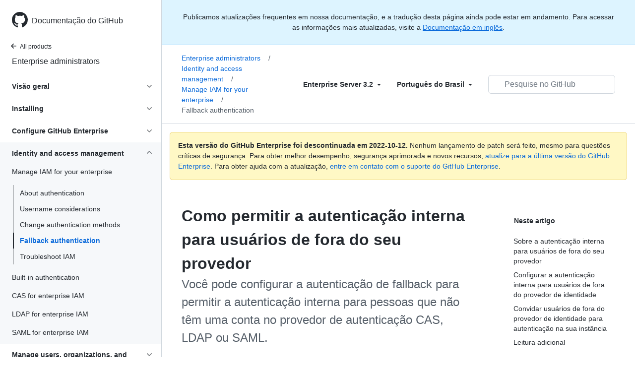

--- FILE ---
content_type: text/html; charset=utf-8
request_url: https://docs.github.com/pt/enterprise-server@3.2/admin/identity-and-access-management/managing-iam-for-your-enterprise/allowing-built-in-authentication-for-users-outside-your-provider
body_size: 30283
content:
<!DOCTYPE html><html lang="pt"><head><meta charset="utf-8"><meta name="viewport" content="width=device-width, initial-scale=1"><link rel="alternate icon" type="image/png" href="https://github.github.com/docs-ghes-3.2/assets/cb-600/images/site/favicon.png"><link rel="icon" type="image/svg+xml" href="https://github.github.com/docs-ghes-3.2/assets/cb-803/images/site/favicon.svg"><meta name="google-site-verification" content="c1kuD-K2HIVF635lypcsWPoD4kilo5-jA_wBFyT4uMY"><title>Como permitir a autenticação interna para usuários de fora do seu provedor - GitHub Enterprise Server 3.2 Docs</title><meta name="description" content="Você pode configurar a autenticação de fallback para permitir a autenticação interna para pessoas que não têm uma conta no provedor de autenticação CAS, LDAP ou SAML."><link rel="alternate" hreflang="en" href="https://docs.github.com/en/enterprise-server@3.2/admin/identity-and-access-management/managing-iam-for-your-enterprise/allowing-built-in-authentication-for-users-outside-your-provider"><link rel="alternate" hreflang="zh-Hans" href="https://docs.github.com/cn/enterprise-server@3.2/admin/identity-and-access-management/managing-iam-for-your-enterprise/allowing-built-in-authentication-for-users-outside-your-provider"><link rel="alternate" hreflang="ja" href="https://docs.github.com/ja/enterprise-server@3.2/admin/identity-and-access-management/managing-iam-for-your-enterprise/allowing-built-in-authentication-for-users-outside-your-provider"><link rel="alternate" hreflang="es" href="https://docs.github.com/es/enterprise-server@3.2/admin/identity-and-access-management/managing-iam-for-your-enterprise/allowing-built-in-authentication-for-users-outside-your-provider"><link rel="alternate" hreflang="pt" href="https://docs.github.com/pt/enterprise-server@3.2/admin/identity-and-access-management/managing-iam-for-your-enterprise/allowing-built-in-authentication-for-users-outside-your-provider"><meta name="keywords" content="Accounts,Authentication,Enterprise,Identity"><meta name="path-language" content="pt"><meta name="path-version" content="enterprise-server@3.2"><meta name="path-product" content="admin"><meta name="path-article" content="admin/identity-and-access-management/managing-iam-for-your-enterprise/allowing-built-in-authentication-for-users-outside-your-provider"><meta name="page-type" content="how_to"><meta name="page-document-type" content="article"><meta name="status" content="200"><meta property="og:site_name" content="GitHub Docs"><meta property="og:title" content="Como permitir a autenticação interna para usuários de fora do seu provedor - GitHub Enterprise Server 3.2 Docs"><meta property="og:type" content="article"><meta property="og:url" content="http://localhost:4001/pt/enterprise-server@3.2/admin/identity-and-access-management/managing-iam-for-your-enterprise/allowing-built-in-authentication-for-users-outside-your-provider"><meta property="og:image" content="https://github.githubassets.com/images/modules/open_graph/github-logo.png"><meta name="next-head-count" content="25"><link rel="preload" href="https://docs.github.com/enterprise-server@3.2/_next/static/css/90d2a180d5a428ce.css" as="style"><link rel="stylesheet" href="https://docs.github.com/enterprise-server@3.2/_next/static/css/90d2a180d5a428ce.css" data-n-g=""><link rel="preload" href="https://docs.github.com/enterprise-server@3.2/_next/static/css/52da2b7ff3066b3d.css" as="style"><link rel="stylesheet" href="https://docs.github.com/enterprise-server@3.2/_next/static/css/52da2b7ff3066b3d.css" data-n-p=""><noscript data-n-css=""></noscript><script defer="" nomodule="" src="https://docs.github.com/enterprise-server@3.2/_next/static/chunks/polyfills-c67a75d1b6f99dc8.js"></script><script src="https://docs.github.com/enterprise-server@3.2/_next/static/chunks/webpack-61e215a095002347.js" defer=""></script><script src="https://docs.github.com/enterprise-server@3.2/_next/static/chunks/framework-bb5c596eafb42b22.js" defer=""></script><script src="https://docs.github.com/enterprise-server@3.2/_next/static/chunks/main-59a3f858fbabd81b.js" defer=""></script><script src="https://docs.github.com/enterprise-server@3.2/_next/static/chunks/pages/_app-5530453067a8c5d1.js" defer=""></script><script src="https://docs.github.com/enterprise-server@3.2/_next/static/chunks/0e226fb0-f47400d931ae7427.js" defer=""></script><script src="https://docs.github.com/enterprise-server@3.2/_next/static/chunks/744-7d65564d42f1fe63.js" defer=""></script><script src="https://docs.github.com/enterprise-server@3.2/_next/static/chunks/910-4c1d7c8f76e28a91.js" defer=""></script><script src="https://docs.github.com/enterprise-server@3.2/_next/static/chunks/689-1848e1c59d8d2743.js" defer=""></script><script src="https://docs.github.com/enterprise-server@3.2/_next/static/chunks/581-bccf48c02915020d.js" defer=""></script><script src="https://docs.github.com/enterprise-server@3.2/_next/static/chunks/946-ee4a8c67c054bca7.js" defer=""></script><script src="https://docs.github.com/enterprise-server@3.2/_next/static/chunks/691-eb284f3992947d39.js" defer=""></script><script src="https://docs.github.com/enterprise-server@3.2/_next/static/chunks/602-1fc5c901aa4251c9.js" defer=""></script><script src="https://docs.github.com/enterprise-server@3.2/_next/static/chunks/pages/%5BversionId%5D/%5BproductId%5D/%5B...restPage%5D-98345371647f1ae2.js" defer=""></script><script src="https://docs.github.com/enterprise-server@3.2/_next/static/R0T-DhZ7U71JAO2_gqQ_H/_buildManifest.js" defer=""></script><script src="https://docs.github.com/enterprise-server@3.2/_next/static/R0T-DhZ7U71JAO2_gqQ_H/_ssgManifest.js" defer=""></script><style data-styled="" data-styled-version="5.3.5">.gwyGig{display:-webkit-box;display:-webkit-flex;display:-ms-flexbox;display:flex;-webkit-flex-direction:column;-ms-flex-direction:column;flex-direction:column;-webkit-box-flex:1;-webkit-flex-grow:1;-ms-flex-positive:1;flex-grow:1;min-width:0;}/*!sc*/
.gvhUXE{-webkit-box-flex:1;-webkit-flex-grow:1;-ms-flex-positive:1;flex-grow:1;}/*!sc*/
.hciqVo{display:inline-block;margin-left:8px;}/*!sc*/
.hLZhgo{height:20px;min-width:16px;max-width:20px;display:-webkit-box;display:-webkit-flex;display:-ms-flexbox;display:flex;-webkit-box-pack:center;-webkit-justify-content:center;-ms-flex-pack:center;justify-content:center;-webkit-align-items:center;-webkit-box-align:center;-ms-flex-align:center;align-items:center;-webkit-flex-shrink:0;-ms-flex-negative:0;flex-shrink:0;margin-right:8px;}/*!sc*/
.iYYqoc{grid-area:topper;}/*!sc*/
.dsDXDh{-webkit-align-self:flex-start;-ms-flex-item-align:start;align-self:flex-start;grid-area:sidebar;}/*!sc*/
.gpLjoq{grid-area:intro;}/*!sc*/
.fWkkBJ{grid-area:content;}/*!sc*/
data-styled.g3[id="Box-sc-1gh2r6s-0"]{content:"gwyGig,gvhUXE,hciqVo,hLZhgo,iYYqoc,dsDXDh,gpLjoq,fWkkBJ,"}/*!sc*/
.ciwsYL{border-radius:6px;border:0;border-color:rgba(27,31,36,0.15);font-family:inherit;font-weight:600;line-height:20px;white-space:nowrap;vertical-align:middle;cursor:pointer;-webkit-appearance:none;-moz-appearance:none;appearance:none;-webkit-user-select:none;-moz-user-select:none;-ms-user-select:none;user-select:none;-webkit-text-decoration:none;text-decoration:none;text-align:center;display:grid;grid-template-areas:"leadingIcon text trailingIcon";padding-top:6px;padding-bottom:6px;padding-left:16px;padding-right:16px;font-size:14px;color:var(--color-fg-default);background-color:transparent;box-shadow:none;}/*!sc*/
.ciwsYL:focus:not(:disabled){box-shadow:none;outline:2px solid #0969da;outline-offset:-2px;}/*!sc*/
.ciwsYL:focus:not(:disabled):not(:focus-visible){outline:solid 1px transparent;}/*!sc*/
.ciwsYL:focus-visible:not(:disabled){box-shadow:none;outline:2px solid #0969da;outline-offset:-2px;}/*!sc*/
.ciwsYL:disabled{cursor:default;color:#8c959f;}/*!sc*/
.ciwsYL:disabled [data-component=ButtonCounter]{color:inherit;}/*!sc*/
.ciwsYL:disabled svg{opacity:0.6;}/*!sc*/
@media (forced-colors:active){.ciwsYL:focus{outline:solid 1px transparent;}}/*!sc*/
.ciwsYL > :not(:last-child){margin-right:8px;}/*!sc*/
.ciwsYL [data-component="leadingIcon"]{grid-area:leadingIcon;}/*!sc*/
.ciwsYL [data-component="text"]{grid-area:text;}/*!sc*/
.ciwsYL [data-component="trailingIcon"]{grid-area:trailingIcon;}/*!sc*/
.ciwsYL [data-component=ButtonCounter]{font-size:14px;}/*!sc*/
.ciwsYL:hover:not([disabled]){background-color:#f3f4f6;}/*!sc*/
.ciwsYL:active:not([disabled]){background-color:hsla(220,14%,94%,1);}/*!sc*/
.ciwsYL[aria-expanded=true]{background-color:hsla(220,14%,94%,1);}/*!sc*/
.ciwsYL [data-component=trailingIcon]{margin-left:-4px;margin-right:-4px;}/*!sc*/
data-styled.g4[id="types__StyledButton-sc-ws60qy-0"]{content:"ciwsYL,"}/*!sc*/
.iFaQQI{margin:0;padding-inline-start:0;padding-top:0;padding-bottom:0;}/*!sc*/
.hgjakc{margin:0;padding-inline-start:0;padding-top:8px;padding-bottom:8px;}/*!sc*/
data-styled.g31[id="List__ListBox-sc-1x7olzq-0"]{content:"iFaQQI,hgjakc,"}/*!sc*/
.iILZXl{position:relative;display:-webkit-box;display:-webkit-flex;display:-ms-flexbox;display:flex;padding-left:8px;padding-right:8px;font-size:14px;padding-top:6px;padding-bottom:6px;line-height:20px;min-height:5px;margin-left:0;margin-right:0;border-radius:0;-webkit-transition:background 33.333ms linear;transition:background 33.333ms linear;color:#24292f;cursor:pointer;-webkit-appearance:none;-moz-appearance:none;appearance:none;background:unset;border:unset;width:calc(100% - 16px);font-family:unset;text-align:unset;margin-top:unset;margin-bottom:unset;padding:2px 0;}/*!sc*/
.iILZXl[aria-disabled]{cursor:not-allowed;}/*!sc*/
@media (hover:hover) and (pointer:fine){.iILZXl:hover:not([aria-disabled]){background-color:rgba(208,215,222,0.32);color:#24292f;}.iILZXl:focus:not([data-focus-visible-added]){background-color:rgba(208,215,222,0.24);color:#24292f;outline:none;}.iILZXl[data-focus-visible-added]{outline:none;border:2 solid;box-shadow:0 0 0 2px #0969da;}.iILZXl:active:not([aria-disabled]){background-color:rgba(208,215,222,0.48);color:#24292f;}}/*!sc*/
@media (forced-colors:active){.iILZXl:focus{outline:solid 1px transparent !important;}}/*!sc*/
.iILZXl [data-component="ActionList.Item--DividerContainer"]{position:relative;}/*!sc*/
.iILZXl [data-component="ActionList.Item--DividerContainer"]::before{content:" ";display:block;position:absolute;width:100%;top:-7px;border:0 solid;border-top-width:0;border-color:var(--divider-color,transparent);}/*!sc*/
.iILZXl:not(:first-of-type){--divider-color:rgba(208,215,222,0.48);}/*!sc*/
[data-component="ActionList.Divider"] + .Item__LiBox-sc-yeql7o-0{--divider-color:transparent !important;}/*!sc*/
.iILZXl:hover:not([aria-disabled]),.iILZXl:focus:not([aria-disabled]),.iILZXl[data-focus-visible-added]:not([aria-disabled]){--divider-color:transparent;}/*!sc*/
.iILZXl:hover:not([aria-disabled]) + .Item__LiBox-sc-yeql7o-0,.iILZXl:focus:not([aria-disabled]) + .iILZXl,.iILZXl[data-focus-visible-added] + li{--divider-color:transparent;}/*!sc*/
.iILZXl:hover{border-radius:0;}/*!sc*/
.oLdxT{position:relative;display:-webkit-box;display:-webkit-flex;display:-ms-flexbox;display:flex;padding-left:0;padding-right:0;font-size:14px;padding-top:0;padding-bottom:0;line-height:20px;min-height:5px;margin-left:8px;margin-right:8px;border-radius:6px;-webkit-transition:background 33.333ms linear;transition:background 33.333ms linear;color:#24292f;cursor:pointer;-webkit-appearance:none;-moz-appearance:none;appearance:none;background:unset;border:unset;width:calc(100% - 16px);font-family:unset;text-align:unset;margin-top:unset;margin-bottom:unset;}/*!sc*/
.oLdxT[aria-disabled]{cursor:not-allowed;}/*!sc*/
@media (hover:hover) and (pointer:fine){.oLdxT:hover:not([aria-disabled]){background-color:rgba(208,215,222,0.32);color:#24292f;}.oLdxT:focus:not([data-focus-visible-added]){background-color:rgba(208,215,222,0.24);color:#24292f;outline:none;}.oLdxT[data-focus-visible-added]{outline:none;border:2 solid;box-shadow:0 0 0 2px #0969da;}.oLdxT:active:not([aria-disabled]){background-color:rgba(208,215,222,0.48);color:#24292f;}}/*!sc*/
@media (forced-colors:active){.oLdxT:focus{outline:solid 1px transparent !important;}}/*!sc*/
.oLdxT [data-component="ActionList.Item--DividerContainer"]{position:relative;}/*!sc*/
.oLdxT [data-component="ActionList.Item--DividerContainer"]::before{content:" ";display:block;position:absolute;width:100%;top:-7px;border:0 solid;border-top-width:0;border-color:var(--divider-color,transparent);}/*!sc*/
.oLdxT:not(:first-of-type){--divider-color:rgba(208,215,222,0.48);}/*!sc*/
[data-component="ActionList.Divider"] + .Item__LiBox-sc-yeql7o-0{--divider-color:transparent !important;}/*!sc*/
.oLdxT:hover:not([aria-disabled]),.oLdxT:focus:not([aria-disabled]),.oLdxT[data-focus-visible-added]:not([aria-disabled]){--divider-color:transparent;}/*!sc*/
.oLdxT:hover:not([aria-disabled]) + .Item__LiBox-sc-yeql7o-0,.oLdxT:focus:not([aria-disabled]) + .oLdxT,.oLdxT[data-focus-visible-added] + li{--divider-color:transparent;}/*!sc*/
data-styled.g32[id="Item__LiBox-sc-yeql7o-0"]{content:"iILZXl,oLdxT,"}/*!sc*/
.bcamnz{color:#0969da;-webkit-text-decoration:none;text-decoration:none;padding-left:8px;padding-right:8px;padding-top:6px;padding-bottom:6px;display:-webkit-box;display:-webkit-flex;display:-ms-flexbox;display:flex;-webkit-box-flex:1;-webkit-flex-grow:1;-ms-flex-positive:1;flex-grow:1;border-radius:6px;color:inherit;}/*!sc*/
.bcamnz:hover{-webkit-text-decoration:underline;text-decoration:underline;}/*!sc*/
.bcamnz:is(button){display:inline-block;padding:0;font-size:inherit;white-space:nowrap;cursor:pointer;-webkit-user-select:none;-moz-user-select:none;-ms-user-select:none;user-select:none;background-color:transparent;border:0;-webkit-appearance:none;-moz-appearance:none;appearance:none;}/*!sc*/
.bcamnz:hover{color:inherit;-webkit-text-decoration:none;text-decoration:none;}/*!sc*/
.dBAbjx{color:#0969da;-webkit-text-decoration:none;text-decoration:none;padding-left:8px;padding-right:8px;padding-top:6px;padding-bottom:6px;display:-webkit-box;display:-webkit-flex;display:-ms-flexbox;display:flex;-webkit-box-flex:1;-webkit-flex-grow:1;-ms-flex-positive:1;flex-grow:1;border-radius:6px;color:inherit;padding:4px 0 4px 0;margin-left:7px;}/*!sc*/
.dBAbjx:hover{-webkit-text-decoration:underline;text-decoration:underline;}/*!sc*/
.dBAbjx:is(button){display:inline-block;padding:0;font-size:inherit;white-space:nowrap;cursor:pointer;-webkit-user-select:none;-moz-user-select:none;-ms-user-select:none;user-select:none;background-color:transparent;border:0;-webkit-appearance:none;-moz-appearance:none;appearance:none;}/*!sc*/
.dBAbjx:hover{color:inherit;-webkit-text-decoration:none;text-decoration:none;}/*!sc*/
data-styled.g33[id="Link-sc-hrxz1n-0"]{content:"bcamnz,dBAbjx,"}/*!sc*/
.gTOkuj > summary{list-style:none;}/*!sc*/
.gTOkuj > summary::-webkit-details-marker{display:none;}/*!sc*/
data-styled.g63[id="Details-sc-1qhvasm-0"]{content:"gTOkuj,"}/*!sc*/
.hAHKnX{position:relative;color:#24292f;padding:16px;border-style:solid;border-width:1px;border-radius:6px;margin-top:0;color:#24292f;background-color:#fff8c5;border-color:rgba(212,167,44,0.4);}/*!sc*/
.hAHKnX p:last-child{margin-bottom:0;}/*!sc*/
.hAHKnX svg{margin-right:8px;}/*!sc*/
.hAHKnX svg{color:#9a6700;}/*!sc*/
data-styled.g71[id="Flash-sc-1jd8n2z-0"]{content:"hAHKnX,"}/*!sc*/
.gTWndi{font-weight:600;font-size:32px;margin:0;font-size:14px;}/*!sc*/
data-styled.g75[id="Heading-sc-1irtotl-0"]{content:"gTWndi,"}/*!sc*/
.btzdit{max-width:720px;display:grid;grid-template-columns:minmax(0,1fr);grid-template-areas:'topper' 'intro' 'sidebar' 'content';row-gap:8px;}/*!sc*/
@media (min-width:1280px){.btzdit{max-width:none;padding-top:24px;grid-template-rows:auto 1fr;grid-template-columns:minmax(500px,720px) minmax(220px,1fr);grid-template-areas:'topper sidebar' 'intro sidebar' 'content sidebar';-webkit-column-gap:80px;column-gap:80px;row-gap:0;}}/*!sc*/
data-styled.g115[id="ArticleGridLayout__Container-sc-we7dhr-0"]{content:"btzdit,"}/*!sc*/
@media (min-width:1280px){.ksIkgZ{position:-webkit-sticky;position:sticky;padding-top:24px;top:5em;max-height:calc(100vh - 5em);overflow-y:auto;padding-bottom:40px !important;}}/*!sc*/
data-styled.g116[id="ArticleGridLayout__SidebarContent-sc-we7dhr-1"]{content:"ksIkgZ,"}/*!sc*/
</style></head><body data-color-mode="auto" data-light-theme="light" data-dark-theme="dark"><div id="__next" data-reactroot=""><div class="d-lg-flex"><a href="#main-content" class="sr-only">Skip to main content</a><div class="d-none d-lg-block bg-primary position-sticky top-0 overflow-y-auto flex-shrink-0 pb-5 border-right" style="width:326px;height:100vh" role="banner"><div tabindex="-1" class="d-flex flex-items-center p-4 position-sticky top-0 color-bg-default" style="z-index:3" id="github-logo"><a rel="" class="color-fg-default" aria-hidden="true" tabindex="-1" href="/pt"><svg aria-hidden="true" focusable="false" role="img" class="octicon octicon-mark-github" viewBox="0 0 16 16" width="32" height="32" fill="currentColor" style="display:inline-block;user-select:none;vertical-align:text-bottom;overflow:visible"><path fill-rule="evenodd" d="M8 0C3.58 0 0 3.58 0 8c0 3.54 2.29 6.53 5.47 7.59.4.07.55-.17.55-.38 0-.19-.01-.82-.01-1.49-2.01.37-2.53-.49-2.69-.94-.09-.23-.48-.94-.82-1.13-.28-.15-.68-.52-.01-.53.63-.01 1.08.58 1.23.82.72 1.21 1.87.87 2.33.66.07-.52.28-.87.51-1.07-1.78-.2-3.64-.89-3.64-3.95 0-.87.31-1.59.82-2.15-.08-.2-.36-1.02.08-2.12 0 0 .67-.21 2.2.82.64-.18 1.32-.27 2-.27.68 0 1.36.09 2 .27 1.53-1.04 2.2-.82 2.2-.82.44 1.1.16 1.92.08 2.12.51.56.82 1.27.82 2.15 0 3.07-1.87 3.75-3.65 3.95.29.25.54.73.54 1.48 0 1.07-.01 1.93-.01 2.2 0 .21.15.46.55.38A8.013 8.013 0 0016 8c0-4.42-3.58-8-8-8z"></path></svg></a><a rel="" class="f4 text-semibold color-fg-default no-underline no-wrap pl-2 flex-auto" href="/pt">Documentação do GitHub</a></div><nav><ul data-testid="sidebar"><li><a rel="" class="f6 pl-4 pr-5 ml-n1 pb-1 color-fg-default" href="/pt/enterprise-server@3.2"><svg aria-hidden="true" focusable="false" role="img" class="mr-1" viewBox="0 0 16 16" width="16" height="16" fill="currentColor" style="display:inline-block;user-select:none;vertical-align:text-bottom;overflow:visible"><path fill-rule="evenodd" d="M7.78 12.53a.75.75 0 01-1.06 0L2.47 8.28a.75.75 0 010-1.06l4.25-4.25a.75.75 0 011.06 1.06L4.81 7h7.44a.75.75 0 010 1.5H4.81l2.97 2.97a.75.75 0 010 1.06z"></path></svg>All products</a></li><li data-testid="sidebar-product" title="Enterprise administrators" class="my-2"><a rel="" class="pl-4 pr-5 pb-1 f4 color-fg-default no-underline" href="/pt/enterprise-server@3.2/admin">Enterprise administrators</a></li><li class="my-3" data-testid="product-sidebar-items"><ul class="list-style-none"><li data-is-active-category="false" data-is-current-page="false" class="py-1"><details class="details-reset"><summary class="outline-none"><div class="d-flex flex-justify-between"><div class="pl-4 pr-1 py-2 f5 d-block flex-auto mr-3 color-fg-default no-underline text-bold">Visão geral</div><span style="margin-top:7px" class="flex-shrink-0 pr-3"><svg aria-hidden="true" focusable="false" role="img" class="opacity-60" viewBox="0 0 16 16" width="16" height="16" fill="currentColor" style="display:inline-block;user-select:none;vertical-align:text-bottom;overflow:visible"><path fill-rule="evenodd" d="M12.78 6.22a.75.75 0 010 1.06l-4.25 4.25a.75.75 0 01-1.06 0L3.22 7.28a.75.75 0 011.06-1.06L8 9.94l3.72-3.72a.75.75 0 011.06 0z"></path></svg></span></div></summary><div data-testid="sidebar-article-group" class="pb-0"><ul class="List__ListBox-sc-1x7olzq-0 iFaQQI my-2"><li tabindex="0" aria-labelledby="react-aria-1 " data-testid="sidebar-article" data-is-current-page="false" class="Item__LiBox-sc-yeql7o-0 iILZXl width-full position-relative SidebarProduct_sidebarArticle__dQ4tN"><div data-component="ActionList.Item--DividerContainer" class="Box-sc-1gh2r6s-0 gwyGig"><span id="react-aria-1" class="Box-sc-1gh2r6s-0 gvhUXE"><a rel="" class="d-block pl-6 pr-5 py-1 no-underline width-full color-fg-default" href="/pt/enterprise-server@3.2/admin/overview/about-github-for-enterprises">Sobre o GitHub para empresas</a></span></div></li><li tabindex="0" aria-labelledby="react-aria-4 " data-testid="sidebar-article" data-is-current-page="false" class="Item__LiBox-sc-yeql7o-0 iILZXl width-full position-relative SidebarProduct_sidebarArticle__dQ4tN"><div data-component="ActionList.Item--DividerContainer" class="Box-sc-1gh2r6s-0 gwyGig"><span id="react-aria-4" class="Box-sc-1gh2r6s-0 gvhUXE"><a rel="" class="d-block pl-6 pr-5 py-1 no-underline width-full color-fg-default" href="/pt/enterprise-server@3.2/admin/overview/about-github-enterprise-server">About GitHub Enterprise Server</a></span></div></li><li tabindex="0" aria-labelledby="react-aria-7 " data-testid="sidebar-article" data-is-current-page="false" class="Item__LiBox-sc-yeql7o-0 iILZXl width-full position-relative SidebarProduct_sidebarArticle__dQ4tN"><div data-component="ActionList.Item--DividerContainer" class="Box-sc-1gh2r6s-0 gwyGig"><span id="react-aria-7" class="Box-sc-1gh2r6s-0 gvhUXE"><a rel="" class="d-block pl-6 pr-5 py-1 no-underline width-full color-fg-default" href="/pt/enterprise-server@3.2/admin/overview/about-upgrades-to-new-releases">About upgrades</a></span></div></li><li tabindex="0" aria-labelledby="react-aria-10 " data-testid="sidebar-article" data-is-current-page="false" class="Item__LiBox-sc-yeql7o-0 iILZXl width-full position-relative SidebarProduct_sidebarArticle__dQ4tN"><div data-component="ActionList.Item--DividerContainer" class="Box-sc-1gh2r6s-0 gwyGig"><span id="react-aria-10" class="Box-sc-1gh2r6s-0 gvhUXE"><a rel="" class="d-block pl-6 pr-5 py-1 no-underline width-full color-fg-default" href="/pt/enterprise-server@3.2/admin/overview/about-enterprise-accounts">About enterprise accounts</a></span></div></li><li tabindex="0" aria-labelledby="react-aria-13 " data-testid="sidebar-article" data-is-current-page="false" class="Item__LiBox-sc-yeql7o-0 iILZXl width-full position-relative SidebarProduct_sidebarArticle__dQ4tN"><div data-component="ActionList.Item--DividerContainer" class="Box-sc-1gh2r6s-0 gwyGig"><span id="react-aria-13" class="Box-sc-1gh2r6s-0 gvhUXE"><a rel="" class="d-block pl-6 pr-5 py-1 no-underline width-full color-fg-default" href="/pt/enterprise-server@3.2/admin/overview/system-overview">System overview</a></span></div></li><li tabindex="0" aria-labelledby="react-aria-16 " data-testid="sidebar-article" data-is-current-page="false" class="Item__LiBox-sc-yeql7o-0 iILZXl width-full position-relative SidebarProduct_sidebarArticle__dQ4tN"><div data-component="ActionList.Item--DividerContainer" class="Box-sc-1gh2r6s-0 gwyGig"><span id="react-aria-16" class="Box-sc-1gh2r6s-0 gvhUXE"><a rel="" class="d-block pl-6 pr-5 py-1 no-underline width-full color-fg-default" href="/pt/enterprise-server@3.2/admin/overview/about-the-github-enterprise-api">GitHub Enterprise API</a></span></div></li></ul></div></details></li><li data-is-active-category="false" data-is-current-page="false" class="py-1"><details class="details-reset"><summary class="outline-none"><div class="d-flex flex-justify-between"><div class="pl-4 pr-1 py-2 f5 d-block flex-auto mr-3 color-fg-default no-underline text-bold">Installing</div><span style="margin-top:7px" class="flex-shrink-0 pr-3"><svg aria-hidden="true" focusable="false" role="img" class="opacity-60" viewBox="0 0 16 16" width="16" height="16" fill="currentColor" style="display:inline-block;user-select:none;vertical-align:text-bottom;overflow:visible"><path fill-rule="evenodd" d="M12.78 6.22a.75.75 0 010 1.06l-4.25 4.25a.75.75 0 01-1.06 0L3.22 7.28a.75.75 0 011.06-1.06L8 9.94l3.72-3.72a.75.75 0 011.06 0z"></path></svg></span></div></summary><ul class="list-style-none position-relative"><li data-is-current-page="false"><details class="details-reset"><summary><div class="pl-4 pr-5 py-2 no-underline">Set up an instance</div></summary><div data-testid="sidebar-article-group" class="pb-0"><ul class="List__ListBox-sc-1x7olzq-0 iFaQQI my-2"><li tabindex="0" aria-labelledby="react-aria-19 " data-testid="sidebar-article" data-is-current-page="false" class="Item__LiBox-sc-yeql7o-0 iILZXl width-full position-relative SidebarProduct_sidebarArticle__dQ4tN"><div data-component="ActionList.Item--DividerContainer" class="Box-sc-1gh2r6s-0 gwyGig"><span id="react-aria-19" class="Box-sc-1gh2r6s-0 gvhUXE"><a rel="" class="d-block pl-6 pr-5 py-1 no-underline width-full color-fg-default" href="/pt/enterprise-server@3.2/admin/installation/setting-up-a-github-enterprise-server-instance/installing-github-enterprise-server-on-aws">Install on AWS</a></span></div></li><li tabindex="0" aria-labelledby="react-aria-22 " data-testid="sidebar-article" data-is-current-page="false" class="Item__LiBox-sc-yeql7o-0 iILZXl width-full position-relative SidebarProduct_sidebarArticle__dQ4tN"><div data-component="ActionList.Item--DividerContainer" class="Box-sc-1gh2r6s-0 gwyGig"><span id="react-aria-22" class="Box-sc-1gh2r6s-0 gvhUXE"><a rel="" class="d-block pl-6 pr-5 py-1 no-underline width-full color-fg-default" href="/pt/enterprise-server@3.2/admin/installation/setting-up-a-github-enterprise-server-instance/installing-github-enterprise-server-on-azure">Install on Azure</a></span></div></li><li tabindex="0" aria-labelledby="react-aria-25 " data-testid="sidebar-article" data-is-current-page="false" class="Item__LiBox-sc-yeql7o-0 iILZXl width-full position-relative SidebarProduct_sidebarArticle__dQ4tN"><div data-component="ActionList.Item--DividerContainer" class="Box-sc-1gh2r6s-0 gwyGig"><span id="react-aria-25" class="Box-sc-1gh2r6s-0 gvhUXE"><a rel="" class="d-block pl-6 pr-5 py-1 no-underline width-full color-fg-default" href="/pt/enterprise-server@3.2/admin/installation/setting-up-a-github-enterprise-server-instance/installing-github-enterprise-server-on-google-cloud-platform">Install on GCP</a></span></div></li><li tabindex="0" aria-labelledby="react-aria-28 " data-testid="sidebar-article" data-is-current-page="false" class="Item__LiBox-sc-yeql7o-0 iILZXl width-full position-relative SidebarProduct_sidebarArticle__dQ4tN"><div data-component="ActionList.Item--DividerContainer" class="Box-sc-1gh2r6s-0 gwyGig"><span id="react-aria-28" class="Box-sc-1gh2r6s-0 gvhUXE"><a rel="" class="d-block pl-6 pr-5 py-1 no-underline width-full color-fg-default" href="/pt/enterprise-server@3.2/admin/installation/setting-up-a-github-enterprise-server-instance/installing-github-enterprise-server-on-hyper-v">Install on Hyper-V</a></span></div></li><li tabindex="0" aria-labelledby="react-aria-31 " data-testid="sidebar-article" data-is-current-page="false" class="Item__LiBox-sc-yeql7o-0 iILZXl width-full position-relative SidebarProduct_sidebarArticle__dQ4tN"><div data-component="ActionList.Item--DividerContainer" class="Box-sc-1gh2r6s-0 gwyGig"><span id="react-aria-31" class="Box-sc-1gh2r6s-0 gvhUXE"><a rel="" class="d-block pl-6 pr-5 py-1 no-underline width-full color-fg-default" href="/pt/enterprise-server@3.2/admin/installation/setting-up-a-github-enterprise-server-instance/installing-github-enterprise-server-on-openstack-kvm">Install on OpenStack</a></span></div></li><li tabindex="0" aria-labelledby="react-aria-34 " data-testid="sidebar-article" data-is-current-page="false" class="Item__LiBox-sc-yeql7o-0 iILZXl width-full position-relative SidebarProduct_sidebarArticle__dQ4tN"><div data-component="ActionList.Item--DividerContainer" class="Box-sc-1gh2r6s-0 gwyGig"><span id="react-aria-34" class="Box-sc-1gh2r6s-0 gvhUXE"><a rel="" class="d-block pl-6 pr-5 py-1 no-underline width-full color-fg-default" href="/pt/enterprise-server@3.2/admin/installation/setting-up-a-github-enterprise-server-instance/installing-github-enterprise-server-on-vmware">Install on VMware</a></span></div></li><li tabindex="0" aria-labelledby="react-aria-37 " data-testid="sidebar-article" data-is-current-page="false" class="Item__LiBox-sc-yeql7o-0 iILZXl width-full position-relative SidebarProduct_sidebarArticle__dQ4tN"><div data-component="ActionList.Item--DividerContainer" class="Box-sc-1gh2r6s-0 gwyGig"><span id="react-aria-37" class="Box-sc-1gh2r6s-0 gvhUXE"><a rel="" class="d-block pl-6 pr-5 py-1 no-underline width-full color-fg-default" href="/pt/enterprise-server@3.2/admin/installation/setting-up-a-github-enterprise-server-instance/installing-github-enterprise-server-on-xenserver">Install on XenServer</a></span></div></li><li tabindex="0" aria-labelledby="react-aria-40 " data-testid="sidebar-article" data-is-current-page="false" class="Item__LiBox-sc-yeql7o-0 iILZXl width-full position-relative SidebarProduct_sidebarArticle__dQ4tN"><div data-component="ActionList.Item--DividerContainer" class="Box-sc-1gh2r6s-0 gwyGig"><span id="react-aria-40" class="Box-sc-1gh2r6s-0 gvhUXE"><a rel="" class="d-block pl-6 pr-5 py-1 no-underline width-full color-fg-default" href="/pt/enterprise-server@3.2/admin/installation/setting-up-a-github-enterprise-server-instance/setting-up-a-staging-instance">Set up a staging instance</a></span></div></li></ul></div></details></li></ul></details></li><li data-is-active-category="false" data-is-current-page="false" class="py-1"><details class="details-reset"><summary class="outline-none"><div class="d-flex flex-justify-between"><div class="pl-4 pr-1 py-2 f5 d-block flex-auto mr-3 color-fg-default no-underline text-bold">Configure GitHub Enterprise</div><span style="margin-top:7px" class="flex-shrink-0 pr-3"><svg aria-hidden="true" focusable="false" role="img" class="opacity-60" viewBox="0 0 16 16" width="16" height="16" fill="currentColor" style="display:inline-block;user-select:none;vertical-align:text-bottom;overflow:visible"><path fill-rule="evenodd" d="M12.78 6.22a.75.75 0 010 1.06l-4.25 4.25a.75.75 0 01-1.06 0L3.22 7.28a.75.75 0 011.06-1.06L8 9.94l3.72-3.72a.75.75 0 011.06 0z"></path></svg></span></div></summary><ul class="list-style-none position-relative"><li data-is-current-page="false"><details class="details-reset"><summary><div class="pl-4 pr-5 py-2 no-underline">Configure your enterprise</div></summary><div data-testid="sidebar-article-group" class="pb-0"><ul class="List__ListBox-sc-1x7olzq-0 iFaQQI my-2"><li tabindex="0" aria-labelledby="react-aria-43 " data-testid="sidebar-article" data-is-current-page="false" class="Item__LiBox-sc-yeql7o-0 iILZXl width-full position-relative SidebarProduct_sidebarArticle__dQ4tN"><div data-component="ActionList.Item--DividerContainer" class="Box-sc-1gh2r6s-0 gwyGig"><span id="react-aria-43" class="Box-sc-1gh2r6s-0 gvhUXE"><a rel="" class="d-block pl-6 pr-5 py-1 no-underline width-full color-fg-default" href="/pt/enterprise-server@3.2/admin/configuration/configuring-your-enterprise/about-enterprise-configuration">About configuration</a></span></div></li><li tabindex="0" aria-labelledby="react-aria-46 " data-testid="sidebar-article" data-is-current-page="false" class="Item__LiBox-sc-yeql7o-0 iILZXl width-full position-relative SidebarProduct_sidebarArticle__dQ4tN"><div data-component="ActionList.Item--DividerContainer" class="Box-sc-1gh2r6s-0 gwyGig"><span id="react-aria-46" class="Box-sc-1gh2r6s-0 gvhUXE"><a rel="" class="d-block pl-6 pr-5 py-1 no-underline width-full color-fg-default" href="/pt/enterprise-server@3.2/admin/configuration/configuring-your-enterprise/accessing-the-management-console">Access the management console</a></span></div></li><li tabindex="0" aria-labelledby="react-aria-49 " data-testid="sidebar-article" data-is-current-page="false" class="Item__LiBox-sc-yeql7o-0 iILZXl width-full position-relative SidebarProduct_sidebarArticle__dQ4tN"><div data-component="ActionList.Item--DividerContainer" class="Box-sc-1gh2r6s-0 gwyGig"><span id="react-aria-49" class="Box-sc-1gh2r6s-0 gvhUXE"><a rel="" class="d-block pl-6 pr-5 py-1 no-underline width-full color-fg-default" href="/pt/enterprise-server@3.2/admin/configuration/configuring-your-enterprise/accessing-the-administrative-shell-ssh">Access the admin shell (SSH)</a></span></div></li><li tabindex="0" aria-labelledby="react-aria-52 " data-testid="sidebar-article" data-is-current-page="false" class="Item__LiBox-sc-yeql7o-0 iILZXl width-full position-relative SidebarProduct_sidebarArticle__dQ4tN"><div data-component="ActionList.Item--DividerContainer" class="Box-sc-1gh2r6s-0 gwyGig"><span id="react-aria-52" class="Box-sc-1gh2r6s-0 gvhUXE"><a rel="" class="d-block pl-6 pr-5 py-1 no-underline width-full color-fg-default" href="/pt/enterprise-server@3.2/admin/configuration/configuring-your-enterprise/enabling-and-scheduling-maintenance-mode">Configure maintenance mode</a></span></div></li><li tabindex="0" aria-labelledby="react-aria-55 " data-testid="sidebar-article" data-is-current-page="false" class="Item__LiBox-sc-yeql7o-0 iILZXl width-full position-relative SidebarProduct_sidebarArticle__dQ4tN"><div data-component="ActionList.Item--DividerContainer" class="Box-sc-1gh2r6s-0 gwyGig"><span id="react-aria-55" class="Box-sc-1gh2r6s-0 gvhUXE"><a rel="" class="d-block pl-6 pr-5 py-1 no-underline width-full color-fg-default" href="/pt/enterprise-server@3.2/admin/configuration/configuring-your-enterprise/configuring-backups-on-your-appliance">Configuring backups</a></span></div></li><li tabindex="0" aria-labelledby="react-aria-58 " data-testid="sidebar-article" data-is-current-page="false" class="Item__LiBox-sc-yeql7o-0 iILZXl width-full position-relative SidebarProduct_sidebarArticle__dQ4tN"><div data-component="ActionList.Item--DividerContainer" class="Box-sc-1gh2r6s-0 gwyGig"><span id="react-aria-58" class="Box-sc-1gh2r6s-0 gvhUXE"><a rel="" class="d-block pl-6 pr-5 py-1 no-underline width-full color-fg-default" href="/pt/enterprise-server@3.2/admin/configuration/configuring-your-enterprise/site-admin-dashboard">Site admin dashboard</a></span></div></li><li tabindex="0" aria-labelledby="react-aria-61 " data-testid="sidebar-article" data-is-current-page="false" class="Item__LiBox-sc-yeql7o-0 iILZXl width-full position-relative SidebarProduct_sidebarArticle__dQ4tN"><div data-component="ActionList.Item--DividerContainer" class="Box-sc-1gh2r6s-0 gwyGig"><span id="react-aria-61" class="Box-sc-1gh2r6s-0 gvhUXE"><a rel="" class="d-block pl-6 pr-5 py-1 no-underline width-full color-fg-default" href="/pt/enterprise-server@3.2/admin/configuration/configuring-your-enterprise/enabling-private-mode">Enabling private mode</a></span></div></li><li tabindex="0" aria-labelledby="react-aria-64 " data-testid="sidebar-article" data-is-current-page="false" class="Item__LiBox-sc-yeql7o-0 iILZXl width-full position-relative SidebarProduct_sidebarArticle__dQ4tN"><div data-component="ActionList.Item--DividerContainer" class="Box-sc-1gh2r6s-0 gwyGig"><span id="react-aria-64" class="Box-sc-1gh2r6s-0 gvhUXE"><a rel="" class="d-block pl-6 pr-5 py-1 no-underline width-full color-fg-default" href="/pt/enterprise-server@3.2/admin/configuration/configuring-your-enterprise/managing-github-mobile-for-your-enterprise">Manage GitHub Mobile</a></span></div></li><li tabindex="0" aria-labelledby="react-aria-67 " data-testid="sidebar-article" data-is-current-page="false" class="Item__LiBox-sc-yeql7o-0 iILZXl width-full position-relative SidebarProduct_sidebarArticle__dQ4tN"><div data-component="ActionList.Item--DividerContainer" class="Box-sc-1gh2r6s-0 gwyGig"><span id="react-aria-67" class="Box-sc-1gh2r6s-0 gvhUXE"><a rel="" class="d-block pl-6 pr-5 py-1 no-underline width-full color-fg-default" href="/pt/enterprise-server@3.2/admin/configuration/configuring-your-enterprise/configuring-email-for-notifications">Configure email notifications</a></span></div></li><li tabindex="0" aria-labelledby="react-aria-70 " data-testid="sidebar-article" data-is-current-page="false" class="Item__LiBox-sc-yeql7o-0 iILZXl width-full position-relative SidebarProduct_sidebarArticle__dQ4tN"><div data-component="ActionList.Item--DividerContainer" class="Box-sc-1gh2r6s-0 gwyGig"><span id="react-aria-70" class="Box-sc-1gh2r6s-0 gvhUXE"><a rel="" class="d-block pl-6 pr-5 py-1 no-underline width-full color-fg-default" href="/pt/enterprise-server@3.2/admin/configuration/configuring-your-enterprise/verifying-or-approving-a-domain-for-your-enterprise">Verify or approve a domain</a></span></div></li><li tabindex="0" aria-labelledby="react-aria-73 " data-testid="sidebar-article" data-is-current-page="false" class="Item__LiBox-sc-yeql7o-0 iILZXl width-full position-relative SidebarProduct_sidebarArticle__dQ4tN"><div data-component="ActionList.Item--DividerContainer" class="Box-sc-1gh2r6s-0 gwyGig"><span id="react-aria-73" class="Box-sc-1gh2r6s-0 gvhUXE"><a rel="" class="d-block pl-6 pr-5 py-1 no-underline width-full color-fg-default" href="/pt/enterprise-server@3.2/admin/configuration/configuring-your-enterprise/configuring-rate-limits">Configuring rate limits</a></span></div></li><li tabindex="0" aria-labelledby="react-aria-76 " data-testid="sidebar-article" data-is-current-page="false" class="Item__LiBox-sc-yeql7o-0 iILZXl width-full position-relative SidebarProduct_sidebarArticle__dQ4tN"><div data-component="ActionList.Item--DividerContainer" class="Box-sc-1gh2r6s-0 gwyGig"><span id="react-aria-76" class="Box-sc-1gh2r6s-0 gvhUXE"><a rel="" class="d-block pl-6 pr-5 py-1 no-underline width-full color-fg-default" href="/pt/enterprise-server@3.2/admin/configuration/configuring-your-enterprise/configuring-applications">Configuring applications</a></span></div></li><li tabindex="0" aria-labelledby="react-aria-79 " data-testid="sidebar-article" data-is-current-page="false" class="Item__LiBox-sc-yeql7o-0 iILZXl width-full position-relative SidebarProduct_sidebarArticle__dQ4tN"><div data-component="ActionList.Item--DividerContainer" class="Box-sc-1gh2r6s-0 gwyGig"><span id="react-aria-79" class="Box-sc-1gh2r6s-0 gvhUXE"><a rel="" class="d-block pl-6 pr-5 py-1 no-underline width-full color-fg-default" href="/pt/enterprise-server@3.2/admin/configuration/configuring-your-enterprise/troubleshooting-tls-errors">Troubleshoot TLS errors</a></span></div></li><li tabindex="0" aria-labelledby="react-aria-82 " data-testid="sidebar-article" data-is-current-page="false" class="Item__LiBox-sc-yeql7o-0 iILZXl width-full position-relative SidebarProduct_sidebarArticle__dQ4tN"><div data-component="ActionList.Item--DividerContainer" class="Box-sc-1gh2r6s-0 gwyGig"><span id="react-aria-82" class="Box-sc-1gh2r6s-0 gvhUXE"><a rel="" class="d-block pl-6 pr-5 py-1 no-underline width-full color-fg-default" href="/pt/enterprise-server@3.2/admin/configuration/configuring-your-enterprise/configuring-time-synchronization">Configure time settings</a></span></div></li><li tabindex="0" aria-labelledby="react-aria-85 " data-testid="sidebar-article" data-is-current-page="false" class="Item__LiBox-sc-yeql7o-0 iILZXl width-full position-relative SidebarProduct_sidebarArticle__dQ4tN"><div data-component="ActionList.Item--DividerContainer" class="Box-sc-1gh2r6s-0 gwyGig"><span id="react-aria-85" class="Box-sc-1gh2r6s-0 gvhUXE"><a rel="" class="d-block pl-6 pr-5 py-1 no-underline width-full color-fg-default" href="/pt/enterprise-server@3.2/admin/configuration/configuring-your-enterprise/command-line-utilities">Command-line utilities</a></span></div></li><li tabindex="0" aria-labelledby="react-aria-88 " data-testid="sidebar-article" data-is-current-page="false" class="Item__LiBox-sc-yeql7o-0 iILZXl width-full position-relative SidebarProduct_sidebarArticle__dQ4tN"><div data-component="ActionList.Item--DividerContainer" class="Box-sc-1gh2r6s-0 gwyGig"><span id="react-aria-88" class="Box-sc-1gh2r6s-0 gvhUXE"><a rel="" class="d-block pl-6 pr-5 py-1 no-underline width-full color-fg-default" href="/pt/enterprise-server@3.2/admin/configuration/configuring-your-enterprise/configuring-github-pages-for-your-enterprise">Configure GitHub Pages</a></span></div></li><li tabindex="0" aria-labelledby="react-aria-91 " data-testid="sidebar-article" data-is-current-page="false" class="Item__LiBox-sc-yeql7o-0 iILZXl width-full position-relative SidebarProduct_sidebarArticle__dQ4tN"><div data-component="ActionList.Item--DividerContainer" class="Box-sc-1gh2r6s-0 gwyGig"><span id="react-aria-91" class="Box-sc-1gh2r6s-0 gvhUXE"><a rel="" class="d-block pl-6 pr-5 py-1 no-underline width-full color-fg-default" href="/pt/enterprise-server@3.2/admin/configuration/configuring-your-enterprise/configuring-the-referrer-policy-for-your-enterprise">Configure referrer policy</a></span></div></li></ul></div></details></li><li data-is-current-page="false"><details class="details-reset"><summary><div class="pl-4 pr-5 py-2 no-underline">Configure network settings</div></summary><div data-testid="sidebar-article-group" class="pb-0"><ul class="List__ListBox-sc-1x7olzq-0 iFaQQI my-2"><li tabindex="0" aria-labelledby="react-aria-94 " data-testid="sidebar-article" data-is-current-page="false" class="Item__LiBox-sc-yeql7o-0 iILZXl width-full position-relative SidebarProduct_sidebarArticle__dQ4tN"><div data-component="ActionList.Item--DividerContainer" class="Box-sc-1gh2r6s-0 gwyGig"><span id="react-aria-94" class="Box-sc-1gh2r6s-0 gvhUXE"><a rel="" class="d-block pl-6 pr-5 py-1 no-underline width-full color-fg-default" href="/pt/enterprise-server@3.2/admin/configuration/configuring-network-settings/configuring-the-ip-address-using-the-virtual-machine-console">Set the IP using the console</a></span></div></li><li tabindex="0" aria-labelledby="react-aria-97 " data-testid="sidebar-article" data-is-current-page="false" class="Item__LiBox-sc-yeql7o-0 iILZXl width-full position-relative SidebarProduct_sidebarArticle__dQ4tN"><div data-component="ActionList.Item--DividerContainer" class="Box-sc-1gh2r6s-0 gwyGig"><span id="react-aria-97" class="Box-sc-1gh2r6s-0 gvhUXE"><a rel="" class="d-block pl-6 pr-5 py-1 no-underline width-full color-fg-default" href="/pt/enterprise-server@3.2/admin/configuration/configuring-network-settings/configuring-dns-nameservers">Configure DNS servers</a></span></div></li><li tabindex="0" aria-labelledby="react-aria-100 " data-testid="sidebar-article" data-is-current-page="false" class="Item__LiBox-sc-yeql7o-0 iILZXl width-full position-relative SidebarProduct_sidebarArticle__dQ4tN"><div data-component="ActionList.Item--DividerContainer" class="Box-sc-1gh2r6s-0 gwyGig"><span id="react-aria-100" class="Box-sc-1gh2r6s-0 gvhUXE"><a rel="" class="d-block pl-6 pr-5 py-1 no-underline width-full color-fg-default" href="/pt/enterprise-server@3.2/admin/configuration/configuring-network-settings/configuring-a-hostname">Configuring a hostname</a></span></div></li><li tabindex="0" aria-labelledby="react-aria-103 " data-testid="sidebar-article" data-is-current-page="false" class="Item__LiBox-sc-yeql7o-0 iILZXl width-full position-relative SidebarProduct_sidebarArticle__dQ4tN"><div data-component="ActionList.Item--DividerContainer" class="Box-sc-1gh2r6s-0 gwyGig"><span id="react-aria-103" class="Box-sc-1gh2r6s-0 gvhUXE"><a rel="" class="d-block pl-6 pr-5 py-1 no-underline width-full color-fg-default" href="/pt/enterprise-server@3.2/admin/configuration/configuring-network-settings/validating-your-domain-settings">Validate domain settings</a></span></div></li><li tabindex="0" aria-labelledby="react-aria-106 " data-testid="sidebar-article" data-is-current-page="false" class="Item__LiBox-sc-yeql7o-0 iILZXl width-full position-relative SidebarProduct_sidebarArticle__dQ4tN"><div data-component="ActionList.Item--DividerContainer" class="Box-sc-1gh2r6s-0 gwyGig"><span id="react-aria-106" class="Box-sc-1gh2r6s-0 gvhUXE"><a rel="" class="d-block pl-6 pr-5 py-1 no-underline width-full color-fg-default" href="/pt/enterprise-server@3.2/admin/configuration/configuring-network-settings/configuring-tls">Configuring TLS</a></span></div></li><li tabindex="0" aria-labelledby="react-aria-109 " data-testid="sidebar-article" data-is-current-page="false" class="Item__LiBox-sc-yeql7o-0 iILZXl width-full position-relative SidebarProduct_sidebarArticle__dQ4tN"><div data-component="ActionList.Item--DividerContainer" class="Box-sc-1gh2r6s-0 gwyGig"><span id="react-aria-109" class="Box-sc-1gh2r6s-0 gvhUXE"><a rel="" class="d-block pl-6 pr-5 py-1 no-underline width-full color-fg-default" href="/pt/enterprise-server@3.2/admin/configuration/configuring-network-settings/enabling-subdomain-isolation">Enable subdomain isolation</a></span></div></li><li tabindex="0" aria-labelledby="react-aria-112 " data-testid="sidebar-article" data-is-current-page="false" class="Item__LiBox-sc-yeql7o-0 iILZXl width-full position-relative SidebarProduct_sidebarArticle__dQ4tN"><div data-component="ActionList.Item--DividerContainer" class="Box-sc-1gh2r6s-0 gwyGig"><span id="react-aria-112" class="Box-sc-1gh2r6s-0 gvhUXE"><a rel="" class="d-block pl-6 pr-5 py-1 no-underline width-full color-fg-default" href="/pt/enterprise-server@3.2/admin/configuration/configuring-network-settings/configuring-an-outbound-web-proxy-server">Configure an outbound proxy</a></span></div></li><li tabindex="0" aria-labelledby="react-aria-115 " data-testid="sidebar-article" data-is-current-page="false" class="Item__LiBox-sc-yeql7o-0 iILZXl width-full position-relative SidebarProduct_sidebarArticle__dQ4tN"><div data-component="ActionList.Item--DividerContainer" class="Box-sc-1gh2r6s-0 gwyGig"><span id="react-aria-115" class="Box-sc-1gh2r6s-0 gvhUXE"><a rel="" class="d-block pl-6 pr-5 py-1 no-underline width-full color-fg-default" href="/pt/enterprise-server@3.2/admin/configuration/configuring-network-settings/configuring-built-in-firewall-rules">Configure firewall rules</a></span></div></li><li tabindex="0" aria-labelledby="react-aria-118 " data-testid="sidebar-article" data-is-current-page="false" class="Item__LiBox-sc-yeql7o-0 iILZXl width-full position-relative SidebarProduct_sidebarArticle__dQ4tN"><div data-component="ActionList.Item--DividerContainer" class="Box-sc-1gh2r6s-0 gwyGig"><span id="react-aria-118" class="Box-sc-1gh2r6s-0 gvhUXE"><a rel="" class="d-block pl-6 pr-5 py-1 no-underline width-full color-fg-default" href="/pt/enterprise-server@3.2/admin/configuration/configuring-network-settings/network-ports">Network ports</a></span></div></li><li tabindex="0" aria-labelledby="react-aria-121 " data-testid="sidebar-article" data-is-current-page="false" class="Item__LiBox-sc-yeql7o-0 iILZXl width-full position-relative SidebarProduct_sidebarArticle__dQ4tN"><div data-component="ActionList.Item--DividerContainer" class="Box-sc-1gh2r6s-0 gwyGig"><span id="react-aria-121" class="Box-sc-1gh2r6s-0 gvhUXE"><a rel="" class="d-block pl-6 pr-5 py-1 no-underline width-full color-fg-default" href="/pt/enterprise-server@3.2/admin/configuration/configuring-network-settings/using-github-enterprise-server-with-a-load-balancer">Use a load balancer</a></span></div></li></ul></div></details></li><li data-is-current-page="false"><details class="details-reset"><summary><div class="pl-4 pr-5 py-2 no-underline">GitHub Connect</div></summary><div data-testid="sidebar-article-group" class="pb-0"><ul class="List__ListBox-sc-1x7olzq-0 iFaQQI my-2"><li tabindex="0" aria-labelledby="react-aria-124 " data-testid="sidebar-article" data-is-current-page="false" class="Item__LiBox-sc-yeql7o-0 iILZXl width-full position-relative SidebarProduct_sidebarArticle__dQ4tN"><div data-component="ActionList.Item--DividerContainer" class="Box-sc-1gh2r6s-0 gwyGig"><span id="react-aria-124" class="Box-sc-1gh2r6s-0 gvhUXE"><a rel="" class="d-block pl-6 pr-5 py-1 no-underline width-full color-fg-default" href="/pt/enterprise-server@3.2/admin/configuration/configuring-github-connect/about-github-connect">About GitHub Connect</a></span></div></li><li tabindex="0" aria-labelledby="react-aria-127 " data-testid="sidebar-article" data-is-current-page="false" class="Item__LiBox-sc-yeql7o-0 iILZXl width-full position-relative SidebarProduct_sidebarArticle__dQ4tN"><div data-component="ActionList.Item--DividerContainer" class="Box-sc-1gh2r6s-0 gwyGig"><span id="react-aria-127" class="Box-sc-1gh2r6s-0 gvhUXE"><a rel="" class="d-block pl-6 pr-5 py-1 no-underline width-full color-fg-default" href="/pt/enterprise-server@3.2/admin/configuration/configuring-github-connect/managing-github-connect">Manage GitHub Connect</a></span></div></li><li tabindex="0" aria-labelledby="react-aria-130 " data-testid="sidebar-article" data-is-current-page="false" class="Item__LiBox-sc-yeql7o-0 iILZXl width-full position-relative SidebarProduct_sidebarArticle__dQ4tN"><div data-component="ActionList.Item--DividerContainer" class="Box-sc-1gh2r6s-0 gwyGig"><span id="react-aria-130" class="Box-sc-1gh2r6s-0 gvhUXE"><a rel="" class="d-block pl-6 pr-5 py-1 no-underline width-full color-fg-default" href="/pt/enterprise-server@3.2/admin/configuration/configuring-github-connect/enabling-automatic-user-license-sync-for-your-enterprise">Automatic user license sync</a></span></div></li><li tabindex="0" aria-labelledby="react-aria-133 " data-testid="sidebar-article" data-is-current-page="false" class="Item__LiBox-sc-yeql7o-0 iILZXl width-full position-relative SidebarProduct_sidebarArticle__dQ4tN"><div data-component="ActionList.Item--DividerContainer" class="Box-sc-1gh2r6s-0 gwyGig"><span id="react-aria-133" class="Box-sc-1gh2r6s-0 gvhUXE"><a rel="" class="d-block pl-6 pr-5 py-1 no-underline width-full color-fg-default" href="/pt/enterprise-server@3.2/admin/configuration/configuring-github-connect/enabling-dependabot-for-your-enterprise">Dependabot</a></span></div></li><li tabindex="0" aria-labelledby="react-aria-136 " data-testid="sidebar-article" data-is-current-page="false" class="Item__LiBox-sc-yeql7o-0 iILZXl width-full position-relative SidebarProduct_sidebarArticle__dQ4tN"><div data-component="ActionList.Item--DividerContainer" class="Box-sc-1gh2r6s-0 gwyGig"><span id="react-aria-136" class="Box-sc-1gh2r6s-0 gvhUXE"><a rel="" class="d-block pl-6 pr-5 py-1 no-underline width-full color-fg-default" href="/pt/enterprise-server@3.2/admin/configuration/configuring-github-connect/enabling-unified-search-for-your-enterprise">Unified search</a></span></div></li><li tabindex="0" aria-labelledby="react-aria-139 " data-testid="sidebar-article" data-is-current-page="false" class="Item__LiBox-sc-yeql7o-0 iILZXl width-full position-relative SidebarProduct_sidebarArticle__dQ4tN"><div data-component="ActionList.Item--DividerContainer" class="Box-sc-1gh2r6s-0 gwyGig"><span id="react-aria-139" class="Box-sc-1gh2r6s-0 gvhUXE"><a rel="" class="d-block pl-6 pr-5 py-1 no-underline width-full color-fg-default" href="/pt/enterprise-server@3.2/admin/configuration/configuring-github-connect/enabling-unified-contributions-for-your-enterprise">Unified contributions</a></span></div></li></ul></div></details></li></ul></details></li><li data-is-active-category="true" data-is-current-page="false" class="py-1 color-bg-inset"><details open="" class="details-reset"><summary class="outline-none"><div class="d-flex flex-justify-between"><div class="pl-4 pr-1 py-2 f5 d-block flex-auto mr-3 color-fg-default no-underline text-bold">Identity and access management</div><span style="margin-top:7px" class="flex-shrink-0 pr-3"><svg aria-hidden="true" focusable="false" role="img" class="opacity-60 rotate-180" viewBox="0 0 16 16" width="16" height="16" fill="currentColor" style="display:inline-block;user-select:none;vertical-align:text-bottom;overflow:visible"><path fill-rule="evenodd" d="M12.78 6.22a.75.75 0 010 1.06l-4.25 4.25a.75.75 0 01-1.06 0L3.22 7.28a.75.75 0 011.06-1.06L8 9.94l3.72-3.72a.75.75 0 011.06 0z"></path></svg></span></div></summary><ul class="list-style-none position-relative"><li data-is-current-page="false"><details open="" class="details-reset"><summary><div class="pl-4 pr-5 py-2 no-underline">Manage IAM for your enterprise</div></summary><div data-testid="sidebar-article-group" class="pb-0"><ul class="List__ListBox-sc-1x7olzq-0 iFaQQI my-2"><li tabindex="0" aria-labelledby="react-aria-142 " data-testid="sidebar-article" data-is-current-page="false" class="Item__LiBox-sc-yeql7o-0 iILZXl width-full position-relative SidebarProduct_sidebarArticle__dQ4tN"><div data-component="ActionList.Item--DividerContainer" class="Box-sc-1gh2r6s-0 gwyGig"><span id="react-aria-142" class="Box-sc-1gh2r6s-0 gvhUXE"><a rel="" class="d-block pl-6 pr-5 py-1 no-underline width-full color-fg-default" href="/pt/enterprise-server@3.2/admin/identity-and-access-management/managing-iam-for-your-enterprise/about-authentication-for-your-enterprise">About authentication</a></span></div></li><li tabindex="0" aria-labelledby="react-aria-145 " data-testid="sidebar-article" data-is-current-page="false" class="Item__LiBox-sc-yeql7o-0 iILZXl width-full position-relative SidebarProduct_sidebarArticle__dQ4tN"><div data-component="ActionList.Item--DividerContainer" class="Box-sc-1gh2r6s-0 gwyGig"><span id="react-aria-145" class="Box-sc-1gh2r6s-0 gvhUXE"><a rel="" class="d-block pl-6 pr-5 py-1 no-underline width-full color-fg-default" href="/pt/enterprise-server@3.2/admin/identity-and-access-management/managing-iam-for-your-enterprise/username-considerations-for-external-authentication">Username considerations</a></span></div></li><li tabindex="0" aria-labelledby="react-aria-148 " data-testid="sidebar-article" data-is-current-page="false" class="Item__LiBox-sc-yeql7o-0 iILZXl width-full position-relative SidebarProduct_sidebarArticle__dQ4tN"><div data-component="ActionList.Item--DividerContainer" class="Box-sc-1gh2r6s-0 gwyGig"><span id="react-aria-148" class="Box-sc-1gh2r6s-0 gvhUXE"><a rel="" class="d-block pl-6 pr-5 py-1 no-underline width-full color-fg-default" href="/pt/enterprise-server@3.2/admin/identity-and-access-management/managing-iam-for-your-enterprise/changing-authentication-methods">Change authentication methods</a></span></div></li><li tabindex="0" aria-labelledby="react-aria-151 " data-testid="sidebar-article" data-is-current-page="true" class="Item__LiBox-sc-yeql7o-0 iILZXl width-full position-relative SidebarProduct_sidebarArticle__dQ4tN text-bold SidebarProduct_sidebarArticleActive__r11Hy"><div data-component="ActionList.Item--DividerContainer" class="Box-sc-1gh2r6s-0 gwyGig"><span id="react-aria-151" class="Box-sc-1gh2r6s-0 gvhUXE"><a rel="" class="d-block pl-6 pr-5 py-1 no-underline width-full color-fg-accent" href="/pt/enterprise-server@3.2/admin/identity-and-access-management/managing-iam-for-your-enterprise/allowing-built-in-authentication-for-users-outside-your-provider">Fallback authentication</a></span></div></li><li tabindex="0" aria-labelledby="react-aria-154 " data-testid="sidebar-article" data-is-current-page="false" class="Item__LiBox-sc-yeql7o-0 iILZXl width-full position-relative SidebarProduct_sidebarArticle__dQ4tN"><div data-component="ActionList.Item--DividerContainer" class="Box-sc-1gh2r6s-0 gwyGig"><span id="react-aria-154" class="Box-sc-1gh2r6s-0 gvhUXE"><a rel="" class="d-block pl-6 pr-5 py-1 no-underline width-full color-fg-default" href="/pt/enterprise-server@3.2/admin/identity-and-access-management/managing-iam-for-your-enterprise/troubleshooting-identity-and-access-management-for-your-enterprise">Troubleshoot IAM</a></span></div></li></ul></div></details></li><li data-is-current-page="false"><details class="details-reset"><summary><div class="pl-4 pr-5 py-2 no-underline">Built-in authentication</div></summary><div data-testid="sidebar-article-group" class="pb-0"><ul class="List__ListBox-sc-1x7olzq-0 iFaQQI my-2"><li tabindex="0" aria-labelledby="react-aria-157 " data-testid="sidebar-article" data-is-current-page="false" class="Item__LiBox-sc-yeql7o-0 iILZXl width-full position-relative SidebarProduct_sidebarArticle__dQ4tN"><div data-component="ActionList.Item--DividerContainer" class="Box-sc-1gh2r6s-0 gwyGig"><span id="react-aria-157" class="Box-sc-1gh2r6s-0 gvhUXE"><a rel="" class="d-block pl-6 pr-5 py-1 no-underline width-full color-fg-default" href="/pt/enterprise-server@3.2/admin/identity-and-access-management/using-built-in-authentication/configuring-built-in-authentication">Configure built-in authentication</a></span></div></li><li tabindex="0" aria-labelledby="react-aria-160 " data-testid="sidebar-article" data-is-current-page="false" class="Item__LiBox-sc-yeql7o-0 iILZXl width-full position-relative SidebarProduct_sidebarArticle__dQ4tN"><div data-component="ActionList.Item--DividerContainer" class="Box-sc-1gh2r6s-0 gwyGig"><span id="react-aria-160" class="Box-sc-1gh2r6s-0 gvhUXE"><a rel="" class="d-block pl-6 pr-5 py-1 no-underline width-full color-fg-default" href="/pt/enterprise-server@3.2/admin/identity-and-access-management/using-built-in-authentication/inviting-people-to-use-your-instance">Invite people</a></span></div></li><li tabindex="0" aria-labelledby="react-aria-163 " data-testid="sidebar-article" data-is-current-page="false" class="Item__LiBox-sc-yeql7o-0 iILZXl width-full position-relative SidebarProduct_sidebarArticle__dQ4tN"><div data-component="ActionList.Item--DividerContainer" class="Box-sc-1gh2r6s-0 gwyGig"><span id="react-aria-163" class="Box-sc-1gh2r6s-0 gvhUXE"><a rel="" class="d-block pl-6 pr-5 py-1 no-underline width-full color-fg-default" href="/pt/enterprise-server@3.2/admin/identity-and-access-management/using-built-in-authentication/disabling-unauthenticated-sign-ups">Block unauthenticated sign-up</a></span></div></li></ul></div></details></li><li data-is-current-page="false"><details class="details-reset"><summary><div class="pl-4 pr-5 py-2 no-underline">CAS for enterprise IAM</div></summary><div data-testid="sidebar-article-group" class="pb-0"><ul class="List__ListBox-sc-1x7olzq-0 iFaQQI my-2"><li tabindex="0" aria-labelledby="react-aria-166 " data-testid="sidebar-article" data-is-current-page="false" class="Item__LiBox-sc-yeql7o-0 iILZXl width-full position-relative SidebarProduct_sidebarArticle__dQ4tN"><div data-component="ActionList.Item--DividerContainer" class="Box-sc-1gh2r6s-0 gwyGig"><span id="react-aria-166" class="Box-sc-1gh2r6s-0 gvhUXE"><a rel="" class="d-block pl-6 pr-5 py-1 no-underline width-full color-fg-default" href="/pt/enterprise-server@3.2/admin/identity-and-access-management/using-cas-for-enterprise-iam/using-cas">Using CAS</a></span></div></li></ul></div></details></li><li data-is-current-page="false"><details class="details-reset"><summary><div class="pl-4 pr-5 py-2 no-underline">LDAP for enterprise IAM</div></summary><div data-testid="sidebar-article-group" class="pb-0"><ul class="List__ListBox-sc-1x7olzq-0 iFaQQI my-2"><li tabindex="0" aria-labelledby="react-aria-169 " data-testid="sidebar-article" data-is-current-page="false" class="Item__LiBox-sc-yeql7o-0 iILZXl width-full position-relative SidebarProduct_sidebarArticle__dQ4tN"><div data-component="ActionList.Item--DividerContainer" class="Box-sc-1gh2r6s-0 gwyGig"><span id="react-aria-169" class="Box-sc-1gh2r6s-0 gvhUXE"><a rel="" class="d-block pl-6 pr-5 py-1 no-underline width-full color-fg-default" href="/pt/enterprise-server@3.2/admin/identity-and-access-management/using-ldap-for-enterprise-iam/using-ldap">Using LDAP</a></span></div></li></ul></div></details></li><li data-is-current-page="false"><details class="details-reset"><summary><div class="pl-4 pr-5 py-2 no-underline">SAML for enterprise IAM</div></summary><div data-testid="sidebar-article-group" class="pb-0"><ul class="List__ListBox-sc-1x7olzq-0 iFaQQI my-2"><li tabindex="0" aria-labelledby="react-aria-172 " data-testid="sidebar-article" data-is-current-page="false" class="Item__LiBox-sc-yeql7o-0 iILZXl width-full position-relative SidebarProduct_sidebarArticle__dQ4tN"><div data-component="ActionList.Item--DividerContainer" class="Box-sc-1gh2r6s-0 gwyGig"><span id="react-aria-172" class="Box-sc-1gh2r6s-0 gvhUXE"><a rel="" class="d-block pl-6 pr-5 py-1 no-underline width-full color-fg-default" href="/pt/enterprise-server@3.2/admin/identity-and-access-management/using-saml-for-enterprise-iam/about-saml-for-enterprise-iam">About SAML for IAM</a></span></div></li><li tabindex="0" aria-labelledby="react-aria-175 " data-testid="sidebar-article" data-is-current-page="false" class="Item__LiBox-sc-yeql7o-0 iILZXl width-full position-relative SidebarProduct_sidebarArticle__dQ4tN"><div data-component="ActionList.Item--DividerContainer" class="Box-sc-1gh2r6s-0 gwyGig"><span id="react-aria-175" class="Box-sc-1gh2r6s-0 gvhUXE"><a rel="" class="d-block pl-6 pr-5 py-1 no-underline width-full color-fg-default" href="/pt/enterprise-server@3.2/admin/identity-and-access-management/using-saml-for-enterprise-iam/saml-configuration-reference">SAML reference</a></span></div></li><li tabindex="0" aria-labelledby="react-aria-178 " data-testid="sidebar-article" data-is-current-page="false" class="Item__LiBox-sc-yeql7o-0 iILZXl width-full position-relative SidebarProduct_sidebarArticle__dQ4tN"><div data-component="ActionList.Item--DividerContainer" class="Box-sc-1gh2r6s-0 gwyGig"><span id="react-aria-178" class="Box-sc-1gh2r6s-0 gvhUXE"><a rel="" class="d-block pl-6 pr-5 py-1 no-underline width-full color-fg-default" href="/pt/enterprise-server@3.2/admin/identity-and-access-management/using-saml-for-enterprise-iam/configuring-saml-single-sign-on-for-your-enterprise">Configure SAML SSO</a></span></div></li><li tabindex="0" aria-labelledby="react-aria-181 " data-testid="sidebar-article" data-is-current-page="false" class="Item__LiBox-sc-yeql7o-0 iILZXl width-full position-relative SidebarProduct_sidebarArticle__dQ4tN"><div data-component="ActionList.Item--DividerContainer" class="Box-sc-1gh2r6s-0 gwyGig"><span id="react-aria-181" class="Box-sc-1gh2r6s-0 gvhUXE"><a rel="" class="d-block pl-6 pr-5 py-1 no-underline width-full color-fg-default" href="/pt/enterprise-server@3.2/admin/identity-and-access-management/using-saml-for-enterprise-iam/updating-a-users-saml-nameid">Update SAML NameID</a></span></div></li><li tabindex="0" aria-labelledby="react-aria-184 " data-testid="sidebar-article" data-is-current-page="false" class="Item__LiBox-sc-yeql7o-0 iILZXl width-full position-relative SidebarProduct_sidebarArticle__dQ4tN"><div data-component="ActionList.Item--DividerContainer" class="Box-sc-1gh2r6s-0 gwyGig"><span id="react-aria-184" class="Box-sc-1gh2r6s-0 gvhUXE"><a rel="" class="d-block pl-6 pr-5 py-1 no-underline width-full color-fg-default" href="/pt/enterprise-server@3.2/admin/identity-and-access-management/using-saml-for-enterprise-iam/troubleshooting-saml-authentication">Troubleshoot SAML SSO</a></span></div></li></ul></div></details></li></ul></details></li><li data-is-active-category="false" data-is-current-page="false" class="py-1"><details class="details-reset"><summary class="outline-none"><div class="d-flex flex-justify-between"><div class="pl-4 pr-1 py-2 f5 d-block flex-auto mr-3 color-fg-default no-underline text-bold">Manage users, organizations, and repositories</div><span style="margin-top:7px" class="flex-shrink-0 pr-3"><svg aria-hidden="true" focusable="false" role="img" class="opacity-60" viewBox="0 0 16 16" width="16" height="16" fill="currentColor" style="display:inline-block;user-select:none;vertical-align:text-bottom;overflow:visible"><path fill-rule="evenodd" d="M12.78 6.22a.75.75 0 010 1.06l-4.25 4.25a.75.75 0 01-1.06 0L3.22 7.28a.75.75 0 011.06-1.06L8 9.94l3.72-3.72a.75.75 0 011.06 0z"></path></svg></span></div></summary><ul class="list-style-none position-relative"><li data-is-current-page="false"><details class="details-reset"><summary><div class="pl-4 pr-5 py-2 no-underline">Manage users</div></summary><div data-testid="sidebar-article-group" class="pb-0"><ul class="List__ListBox-sc-1x7olzq-0 iFaQQI my-2"><li tabindex="0" aria-labelledby="react-aria-187 " data-testid="sidebar-article" data-is-current-page="false" class="Item__LiBox-sc-yeql7o-0 iILZXl width-full position-relative SidebarProduct_sidebarArticle__dQ4tN"><div data-component="ActionList.Item--DividerContainer" class="Box-sc-1gh2r6s-0 gwyGig"><span id="react-aria-187" class="Box-sc-1gh2r6s-0 gvhUXE"><a rel="" class="d-block pl-6 pr-5 py-1 no-underline width-full color-fg-default" href="/pt/enterprise-server@3.2/admin/user-management/managing-users-in-your-enterprise/roles-in-an-enterprise">Funções em uma empresa</a></span></div></li><li tabindex="0" aria-labelledby="react-aria-190 " data-testid="sidebar-article" data-is-current-page="false" class="Item__LiBox-sc-yeql7o-0 iILZXl width-full position-relative SidebarProduct_sidebarArticle__dQ4tN"><div data-component="ActionList.Item--DividerContainer" class="Box-sc-1gh2r6s-0 gwyGig"><span id="react-aria-190" class="Box-sc-1gh2r6s-0 gvhUXE"><a rel="" class="d-block pl-6 pr-5 py-1 no-underline width-full color-fg-default" href="/pt/enterprise-server@3.2/admin/user-management/managing-users-in-your-enterprise/best-practices-for-user-security">User security best practices</a></span></div></li><li tabindex="0" aria-labelledby="react-aria-193 " data-testid="sidebar-article" data-is-current-page="false" class="Item__LiBox-sc-yeql7o-0 iILZXl width-full position-relative SidebarProduct_sidebarArticle__dQ4tN"><div data-component="ActionList.Item--DividerContainer" class="Box-sc-1gh2r6s-0 gwyGig"><span id="react-aria-193" class="Box-sc-1gh2r6s-0 gvhUXE"><a rel="" class="d-block pl-6 pr-5 py-1 no-underline width-full color-fg-default" href="/pt/enterprise-server@3.2/admin/user-management/managing-users-in-your-enterprise/inviting-people-to-manage-your-enterprise">Invite people to manage</a></span></div></li><li tabindex="0" aria-labelledby="react-aria-196 " data-testid="sidebar-article" data-is-current-page="false" class="Item__LiBox-sc-yeql7o-0 iILZXl width-full position-relative SidebarProduct_sidebarArticle__dQ4tN"><div data-component="ActionList.Item--DividerContainer" class="Box-sc-1gh2r6s-0 gwyGig"><span id="react-aria-196" class="Box-sc-1gh2r6s-0 gvhUXE"><a rel="" class="d-block pl-6 pr-5 py-1 no-underline width-full color-fg-default" href="/pt/enterprise-server@3.2/admin/user-management/managing-users-in-your-enterprise/promoting-or-demoting-a-site-administrator">Manage administrators</a></span></div></li><li tabindex="0" aria-labelledby="react-aria-199 " data-testid="sidebar-article" data-is-current-page="false" class="Item__LiBox-sc-yeql7o-0 iILZXl width-full position-relative SidebarProduct_sidebarArticle__dQ4tN"><div data-component="ActionList.Item--DividerContainer" class="Box-sc-1gh2r6s-0 gwyGig"><span id="react-aria-199" class="Box-sc-1gh2r6s-0 gvhUXE"><a rel="" class="d-block pl-6 pr-5 py-1 no-underline width-full color-fg-default" href="/pt/enterprise-server@3.2/admin/user-management/managing-users-in-your-enterprise/viewing-people-in-your-enterprise">View people in your enterprise</a></span></div></li><li tabindex="0" aria-labelledby="react-aria-202 " data-testid="sidebar-article" data-is-current-page="false" class="Item__LiBox-sc-yeql7o-0 iILZXl width-full position-relative SidebarProduct_sidebarArticle__dQ4tN"><div data-component="ActionList.Item--DividerContainer" class="Box-sc-1gh2r6s-0 gwyGig"><span id="react-aria-202" class="Box-sc-1gh2r6s-0 gvhUXE"><a rel="" class="d-block pl-6 pr-5 py-1 no-underline width-full color-fg-default" href="/pt/enterprise-server@3.2/admin/user-management/managing-users-in-your-enterprise/auditing-users-across-your-enterprise">Audit users</a></span></div></li><li tabindex="0" aria-labelledby="react-aria-205 " data-testid="sidebar-article" data-is-current-page="false" class="Item__LiBox-sc-yeql7o-0 iILZXl width-full position-relative SidebarProduct_sidebarArticle__dQ4tN"><div data-component="ActionList.Item--DividerContainer" class="Box-sc-1gh2r6s-0 gwyGig"><span id="react-aria-205" class="Box-sc-1gh2r6s-0 gvhUXE"><a rel="" class="d-block pl-6 pr-5 py-1 no-underline width-full color-fg-default" href="/pt/enterprise-server@3.2/admin/user-management/managing-users-in-your-enterprise/managing-dormant-users">Gerenciar usuários inativos</a></span></div></li><li tabindex="0" aria-labelledby="react-aria-208 " data-testid="sidebar-article" data-is-current-page="false" class="Item__LiBox-sc-yeql7o-0 iILZXl width-full position-relative SidebarProduct_sidebarArticle__dQ4tN"><div data-component="ActionList.Item--DividerContainer" class="Box-sc-1gh2r6s-0 gwyGig"><span id="react-aria-208" class="Box-sc-1gh2r6s-0 gvhUXE"><a rel="" class="d-block pl-6 pr-5 py-1 no-underline width-full color-fg-default" href="/pt/enterprise-server@3.2/admin/user-management/managing-users-in-your-enterprise/suspending-and-unsuspending-users">Manage user suspension</a></span></div></li><li tabindex="0" aria-labelledby="react-aria-211 " data-testid="sidebar-article" data-is-current-page="false" class="Item__LiBox-sc-yeql7o-0 iILZXl width-full position-relative SidebarProduct_sidebarArticle__dQ4tN"><div data-component="ActionList.Item--DividerContainer" class="Box-sc-1gh2r6s-0 gwyGig"><span id="react-aria-211" class="Box-sc-1gh2r6s-0 gvhUXE"><a rel="" class="d-block pl-6 pr-5 py-1 no-underline width-full color-fg-default" href="/pt/enterprise-server@3.2/admin/user-management/managing-users-in-your-enterprise/placing-a-legal-hold-on-a-user-or-organization">Place a legal hold</a></span></div></li><li tabindex="0" aria-labelledby="react-aria-214 " data-testid="sidebar-article" data-is-current-page="false" class="Item__LiBox-sc-yeql7o-0 iILZXl width-full position-relative SidebarProduct_sidebarArticle__dQ4tN"><div data-component="ActionList.Item--DividerContainer" class="Box-sc-1gh2r6s-0 gwyGig"><span id="react-aria-214" class="Box-sc-1gh2r6s-0 gvhUXE"><a rel="" class="d-block pl-6 pr-5 py-1 no-underline width-full color-fg-default" href="/pt/enterprise-server@3.2/admin/user-management/managing-users-in-your-enterprise/auditing-ssh-keys">Auditar chaves SSH</a></span></div></li><li tabindex="0" aria-labelledby="react-aria-217 " data-testid="sidebar-article" data-is-current-page="false" class="Item__LiBox-sc-yeql7o-0 iILZXl width-full position-relative SidebarProduct_sidebarArticle__dQ4tN"><div data-component="ActionList.Item--DividerContainer" class="Box-sc-1gh2r6s-0 gwyGig"><span id="react-aria-217" class="Box-sc-1gh2r6s-0 gvhUXE"><a rel="" class="d-block pl-6 pr-5 py-1 no-underline width-full color-fg-default" href="/pt/enterprise-server@3.2/admin/user-management/managing-users-in-your-enterprise/customizing-user-messages-for-your-enterprise">Customizing user messages</a></span></div></li><li tabindex="0" aria-labelledby="react-aria-220 " data-testid="sidebar-article" data-is-current-page="false" class="Item__LiBox-sc-yeql7o-0 iILZXl width-full position-relative SidebarProduct_sidebarArticle__dQ4tN"><div data-component="ActionList.Item--DividerContainer" class="Box-sc-1gh2r6s-0 gwyGig"><span id="react-aria-220" class="Box-sc-1gh2r6s-0 gvhUXE"><a rel="" class="d-block pl-6 pr-5 py-1 no-underline width-full color-fg-default" href="/pt/enterprise-server@3.2/admin/user-management/managing-users-in-your-enterprise/rebuilding-contributions-data">Rebuild contributions</a></span></div></li></ul></div></details></li><li data-is-current-page="false"><details class="details-reset"><summary><div class="pl-4 pr-5 py-2 no-underline">Manage organizations</div></summary><div data-testid="sidebar-article-group" class="pb-0"><ul class="List__ListBox-sc-1x7olzq-0 iFaQQI my-2"><li tabindex="0" aria-labelledby="react-aria-223 " data-testid="sidebar-article" data-is-current-page="false" class="Item__LiBox-sc-yeql7o-0 iILZXl width-full position-relative SidebarProduct_sidebarArticle__dQ4tN"><div data-component="ActionList.Item--DividerContainer" class="Box-sc-1gh2r6s-0 gwyGig"><span id="react-aria-223" class="Box-sc-1gh2r6s-0 gvhUXE"><a rel="" class="d-block pl-6 pr-5 py-1 no-underline width-full color-fg-default" href="/pt/enterprise-server@3.2/admin/user-management/managing-organizations-in-your-enterprise/configuring-visibility-for-organization-membership">Set membership visibility</a></span></div></li><li tabindex="0" aria-labelledby="react-aria-226 " data-testid="sidebar-article" data-is-current-page="false" class="Item__LiBox-sc-yeql7o-0 iILZXl width-full position-relative SidebarProduct_sidebarArticle__dQ4tN"><div data-component="ActionList.Item--DividerContainer" class="Box-sc-1gh2r6s-0 gwyGig"><span id="react-aria-226" class="Box-sc-1gh2r6s-0 gvhUXE"><a rel="" class="d-block pl-6 pr-5 py-1 no-underline width-full color-fg-default" href="/pt/enterprise-server@3.2/admin/user-management/managing-organizations-in-your-enterprise/preventing-users-from-creating-organizations">Prevent organization creation</a></span></div></li><li tabindex="0" aria-labelledby="react-aria-229 " data-testid="sidebar-article" data-is-current-page="false" class="Item__LiBox-sc-yeql7o-0 iILZXl width-full position-relative SidebarProduct_sidebarArticle__dQ4tN"><div data-component="ActionList.Item--DividerContainer" class="Box-sc-1gh2r6s-0 gwyGig"><span id="react-aria-229" class="Box-sc-1gh2r6s-0 gvhUXE"><a rel="" class="d-block pl-6 pr-5 py-1 no-underline width-full color-fg-default" href="/pt/enterprise-server@3.2/admin/user-management/managing-organizations-in-your-enterprise/requiring-two-factor-authentication-for-an-organization">Require 2FA</a></span></div></li><li tabindex="0" aria-labelledby="react-aria-232 " data-testid="sidebar-article" data-is-current-page="false" class="Item__LiBox-sc-yeql7o-0 iILZXl width-full position-relative SidebarProduct_sidebarArticle__dQ4tN"><div data-component="ActionList.Item--DividerContainer" class="Box-sc-1gh2r6s-0 gwyGig"><span id="react-aria-232" class="Box-sc-1gh2r6s-0 gvhUXE"><a rel="" class="d-block pl-6 pr-5 py-1 no-underline width-full color-fg-default" href="/pt/enterprise-server@3.2/admin/user-management/managing-organizations-in-your-enterprise/creating-teams">Creating teams</a></span></div></li><li tabindex="0" aria-labelledby="react-aria-235 " data-testid="sidebar-article" data-is-current-page="false" class="Item__LiBox-sc-yeql7o-0 iILZXl width-full position-relative SidebarProduct_sidebarArticle__dQ4tN"><div data-component="ActionList.Item--DividerContainer" class="Box-sc-1gh2r6s-0 gwyGig"><span id="react-aria-235" class="Box-sc-1gh2r6s-0 gvhUXE"><a rel="" class="d-block pl-6 pr-5 py-1 no-underline width-full color-fg-default" href="/pt/enterprise-server@3.2/admin/user-management/managing-organizations-in-your-enterprise/adding-people-to-teams">Adding people to teams</a></span></div></li><li tabindex="0" aria-labelledby="react-aria-238 " data-testid="sidebar-article" data-is-current-page="false" class="Item__LiBox-sc-yeql7o-0 iILZXl width-full position-relative SidebarProduct_sidebarArticle__dQ4tN"><div data-component="ActionList.Item--DividerContainer" class="Box-sc-1gh2r6s-0 gwyGig"><span id="react-aria-238" class="Box-sc-1gh2r6s-0 gvhUXE"><a rel="" class="d-block pl-6 pr-5 py-1 no-underline width-full color-fg-default" href="/pt/enterprise-server@3.2/admin/user-management/managing-organizations-in-your-enterprise/removing-users-from-teams-and-organizations">Remove user membership</a></span></div></li><li tabindex="0" aria-labelledby="react-aria-241 " data-testid="sidebar-article" data-is-current-page="false" class="Item__LiBox-sc-yeql7o-0 iILZXl width-full position-relative SidebarProduct_sidebarArticle__dQ4tN"><div data-component="ActionList.Item--DividerContainer" class="Box-sc-1gh2r6s-0 gwyGig"><span id="react-aria-241" class="Box-sc-1gh2r6s-0 gvhUXE"><a rel="" class="d-block pl-6 pr-5 py-1 no-underline width-full color-fg-default" href="/pt/enterprise-server@3.2/admin/user-management/managing-organizations-in-your-enterprise/restoring-a-deleted-organization">Restore organization</a></span></div></li><li tabindex="0" aria-labelledby="react-aria-244 " data-testid="sidebar-article" data-is-current-page="false" class="Item__LiBox-sc-yeql7o-0 iILZXl width-full position-relative SidebarProduct_sidebarArticle__dQ4tN"><div data-component="ActionList.Item--DividerContainer" class="Box-sc-1gh2r6s-0 gwyGig"><span id="react-aria-244" class="Box-sc-1gh2r6s-0 gvhUXE"><a rel="" class="d-block pl-6 pr-5 py-1 no-underline width-full color-fg-default" href="/pt/enterprise-server@3.2/admin/user-management/managing-organizations-in-your-enterprise/managing-projects-using-jira">Project management with Jira</a></span></div></li><li tabindex="0" aria-labelledby="react-aria-247 " data-testid="sidebar-article" data-is-current-page="false" class="Item__LiBox-sc-yeql7o-0 iILZXl width-full position-relative SidebarProduct_sidebarArticle__dQ4tN"><div data-component="ActionList.Item--DividerContainer" class="Box-sc-1gh2r6s-0 gwyGig"><span id="react-aria-247" class="Box-sc-1gh2r6s-0 gvhUXE"><a rel="" class="d-block pl-6 pr-5 py-1 no-underline width-full color-fg-default" href="/pt/enterprise-server@3.2/admin/user-management/managing-organizations-in-your-enterprise/continuous-integration-using-jenkins">CI using Jenkins</a></span></div></li></ul></div></details></li><li data-is-current-page="false"><details class="details-reset"><summary><div class="pl-4 pr-5 py-2 no-underline">Manage repositories</div></summary><div data-testid="sidebar-article-group" class="pb-0"><ul class="List__ListBox-sc-1x7olzq-0 iFaQQI my-2"><li tabindex="0" aria-labelledby="react-aria-250 " data-testid="sidebar-article" data-is-current-page="false" class="Item__LiBox-sc-yeql7o-0 iILZXl width-full position-relative SidebarProduct_sidebarArticle__dQ4tN"><div data-component="ActionList.Item--DividerContainer" class="Box-sc-1gh2r6s-0 gwyGig"><span id="react-aria-250" class="Box-sc-1gh2r6s-0 gvhUXE"><a rel="" class="d-block pl-6 pr-5 py-1 no-underline width-full color-fg-default" href="/pt/enterprise-server@3.2/admin/user-management/managing-repositories-in-your-enterprise/configuring-git-large-file-storage-for-your-enterprise">Configure Git LFS</a></span></div></li><li tabindex="0" aria-labelledby="react-aria-253 " data-testid="sidebar-article" data-is-current-page="false" class="Item__LiBox-sc-yeql7o-0 iILZXl width-full position-relative SidebarProduct_sidebarArticle__dQ4tN"><div data-component="ActionList.Item--DividerContainer" class="Box-sc-1gh2r6s-0 gwyGig"><span id="react-aria-253" class="Box-sc-1gh2r6s-0 gvhUXE"><a rel="" class="d-block pl-6 pr-5 py-1 no-underline width-full color-fg-default" href="/pt/enterprise-server@3.2/admin/user-management/managing-repositories-in-your-enterprise/migrating-to-internal-repositories">Internal repository migration</a></span></div></li><li tabindex="0" aria-labelledby="react-aria-256 " data-testid="sidebar-article" data-is-current-page="false" class="Item__LiBox-sc-yeql7o-0 iILZXl width-full position-relative SidebarProduct_sidebarArticle__dQ4tN"><div data-component="ActionList.Item--DividerContainer" class="Box-sc-1gh2r6s-0 gwyGig"><span id="react-aria-256" class="Box-sc-1gh2r6s-0 gvhUXE"><a rel="" class="d-block pl-6 pr-5 py-1 no-underline width-full color-fg-default" href="/pt/enterprise-server@3.2/admin/user-management/managing-repositories-in-your-enterprise/disabling-git-ssh-access-on-your-enterprise">Disable SSH for Git</a></span></div></li><li tabindex="0" aria-labelledby="react-aria-259 " data-testid="sidebar-article" data-is-current-page="false" class="Item__LiBox-sc-yeql7o-0 iILZXl width-full position-relative SidebarProduct_sidebarArticle__dQ4tN"><div data-component="ActionList.Item--DividerContainer" class="Box-sc-1gh2r6s-0 gwyGig"><span id="react-aria-259" class="Box-sc-1gh2r6s-0 gvhUXE"><a rel="" class="d-block pl-6 pr-5 py-1 no-underline width-full color-fg-default" href="/pt/enterprise-server@3.2/admin/user-management/managing-repositories-in-your-enterprise/restoring-a-deleted-repository">Restore a deleted repository</a></span></div></li><li tabindex="0" aria-labelledby="react-aria-262 " data-testid="sidebar-article" data-is-current-page="false" class="Item__LiBox-sc-yeql7o-0 iILZXl width-full position-relative SidebarProduct_sidebarArticle__dQ4tN"><div data-component="ActionList.Item--DividerContainer" class="Box-sc-1gh2r6s-0 gwyGig"><span id="react-aria-262" class="Box-sc-1gh2r6s-0 gvhUXE"><a rel="" class="d-block pl-6 pr-5 py-1 no-underline width-full color-fg-default" href="/pt/enterprise-server@3.2/admin/user-management/managing-repositories-in-your-enterprise/troubleshooting-service-hooks">Troubleshoot service hooks</a></span></div></li></ul></div></details></li><li data-is-current-page="false"><details class="details-reset"><summary><div class="pl-4 pr-5 py-2 no-underline">Migration for an enterprise</div></summary><div data-testid="sidebar-article-group" class="pb-0"><ul class="List__ListBox-sc-1x7olzq-0 iFaQQI my-2"><li tabindex="0" aria-labelledby="react-aria-265 " data-testid="sidebar-article" data-is-current-page="false" class="Item__LiBox-sc-yeql7o-0 iILZXl width-full position-relative SidebarProduct_sidebarArticle__dQ4tN"><div data-component="ActionList.Item--DividerContainer" class="Box-sc-1gh2r6s-0 gwyGig"><span id="react-aria-265" class="Box-sc-1gh2r6s-0 gvhUXE"><a rel="" class="d-block pl-6 pr-5 py-1 no-underline width-full color-fg-default" href="/pt/enterprise-server@3.2/admin/user-management/migrating-data-to-and-from-your-enterprise/about-migrations">About migrations</a></span></div></li><li tabindex="0" aria-labelledby="react-aria-268 " data-testid="sidebar-article" data-is-current-page="false" class="Item__LiBox-sc-yeql7o-0 iILZXl width-full position-relative SidebarProduct_sidebarArticle__dQ4tN"><div data-component="ActionList.Item--DividerContainer" class="Box-sc-1gh2r6s-0 gwyGig"><span id="react-aria-268" class="Box-sc-1gh2r6s-0 gvhUXE"><a rel="" class="d-block pl-6 pr-5 py-1 no-underline width-full color-fg-default" href="/pt/enterprise-server@3.2/admin/user-management/migrating-data-to-and-from-your-enterprise/exporting-migration-data-from-your-enterprise">Export from your enterprise</a></span></div></li><li tabindex="0" aria-labelledby="react-aria-271 " data-testid="sidebar-article" data-is-current-page="false" class="Item__LiBox-sc-yeql7o-0 iILZXl width-full position-relative SidebarProduct_sidebarArticle__dQ4tN"><div data-component="ActionList.Item--DividerContainer" class="Box-sc-1gh2r6s-0 gwyGig"><span id="react-aria-271" class="Box-sc-1gh2r6s-0 gvhUXE"><a rel="" class="d-block pl-6 pr-5 py-1 no-underline width-full color-fg-default" href="/pt/enterprise-server@3.2/admin/user-management/migrating-data-to-and-from-your-enterprise/exporting-migration-data-from-githubcom">Export data from GitHub.com</a></span></div></li><li tabindex="0" aria-labelledby="react-aria-274 " data-testid="sidebar-article" data-is-current-page="false" class="Item__LiBox-sc-yeql7o-0 iILZXl width-full position-relative SidebarProduct_sidebarArticle__dQ4tN"><div data-component="ActionList.Item--DividerContainer" class="Box-sc-1gh2r6s-0 gwyGig"><span id="react-aria-274" class="Box-sc-1gh2r6s-0 gvhUXE"><a rel="" class="d-block pl-6 pr-5 py-1 no-underline width-full color-fg-default" href="/pt/enterprise-server@3.2/admin/user-management/migrating-data-to-and-from-your-enterprise/preparing-to-migrate-data-to-your-enterprise">Prepare to migrate data</a></span></div></li><li tabindex="0" aria-labelledby="react-aria-277 " data-testid="sidebar-article" data-is-current-page="false" class="Item__LiBox-sc-yeql7o-0 iILZXl width-full position-relative SidebarProduct_sidebarArticle__dQ4tN"><div data-component="ActionList.Item--DividerContainer" class="Box-sc-1gh2r6s-0 gwyGig"><span id="react-aria-277" class="Box-sc-1gh2r6s-0 gvhUXE"><a rel="" class="d-block pl-6 pr-5 py-1 no-underline width-full color-fg-default" href="/pt/enterprise-server@3.2/admin/user-management/migrating-data-to-and-from-your-enterprise/migrating-data-to-your-enterprise">Import to your enterprise</a></span></div></li><li tabindex="0" aria-labelledby="react-aria-280 " data-testid="sidebar-article" data-is-current-page="false" class="Item__LiBox-sc-yeql7o-0 iILZXl width-full position-relative SidebarProduct_sidebarArticle__dQ4tN"><div data-component="ActionList.Item--DividerContainer" class="Box-sc-1gh2r6s-0 gwyGig"><span id="react-aria-280" class="Box-sc-1gh2r6s-0 gvhUXE"><a rel="" class="d-block pl-6 pr-5 py-1 no-underline width-full color-fg-default" href="/pt/enterprise-server@3.2/admin/user-management/migrating-data-to-and-from-your-enterprise/importing-data-from-third-party-version-control-systems">Import from another VCS</a></span></div></li></ul></div></details></li></ul></details></li><li data-is-active-category="false" data-is-current-page="false" class="py-1"><details class="details-reset"><summary class="outline-none"><div class="d-flex flex-justify-between"><div class="pl-4 pr-1 py-2 f5 d-block flex-auto mr-3 color-fg-default no-underline text-bold">Set policies</div><span style="margin-top:7px" class="flex-shrink-0 pr-3"><svg aria-hidden="true" focusable="false" role="img" class="opacity-60" viewBox="0 0 16 16" width="16" height="16" fill="currentColor" style="display:inline-block;user-select:none;vertical-align:text-bottom;overflow:visible"><path fill-rule="evenodd" d="M12.78 6.22a.75.75 0 010 1.06l-4.25 4.25a.75.75 0 01-1.06 0L3.22 7.28a.75.75 0 011.06-1.06L8 9.94l3.72-3.72a.75.75 0 011.06 0z"></path></svg></span></div></summary><ul class="list-style-none position-relative"><li data-is-current-page="false"><details class="details-reset"><summary><div class="pl-4 pr-5 py-2 no-underline">Enforce policies</div></summary><div data-testid="sidebar-article-group" class="pb-0"><ul class="List__ListBox-sc-1x7olzq-0 iFaQQI my-2"><li tabindex="0" aria-labelledby="react-aria-283 " data-testid="sidebar-article" data-is-current-page="false" class="Item__LiBox-sc-yeql7o-0 iILZXl width-full position-relative SidebarProduct_sidebarArticle__dQ4tN"><div data-component="ActionList.Item--DividerContainer" class="Box-sc-1gh2r6s-0 gwyGig"><span id="react-aria-283" class="Box-sc-1gh2r6s-0 gvhUXE"><a rel="" class="d-block pl-6 pr-5 py-1 no-underline width-full color-fg-default" href="/pt/enterprise-server@3.2/admin/policies/enforcing-policies-for-your-enterprise/about-enterprise-policies">About enterprise policies</a></span></div></li><li tabindex="0" aria-labelledby="react-aria-286 " data-testid="sidebar-article" data-is-current-page="false" class="Item__LiBox-sc-yeql7o-0 iILZXl width-full position-relative SidebarProduct_sidebarArticle__dQ4tN"><div data-component="ActionList.Item--DividerContainer" class="Box-sc-1gh2r6s-0 gwyGig"><span id="react-aria-286" class="Box-sc-1gh2r6s-0 gvhUXE"><a rel="" class="d-block pl-6 pr-5 py-1 no-underline width-full color-fg-default" href="/pt/enterprise-server@3.2/admin/policies/enforcing-policies-for-your-enterprise/enforcing-repository-management-policies-in-your-enterprise">Repository management policies</a></span></div></li><li tabindex="0" aria-labelledby="react-aria-289 " data-testid="sidebar-article" data-is-current-page="false" class="Item__LiBox-sc-yeql7o-0 iILZXl width-full position-relative SidebarProduct_sidebarArticle__dQ4tN"><div data-component="ActionList.Item--DividerContainer" class="Box-sc-1gh2r6s-0 gwyGig"><span id="react-aria-289" class="Box-sc-1gh2r6s-0 gvhUXE"><a rel="" class="d-block pl-6 pr-5 py-1 no-underline width-full color-fg-default" href="/pt/enterprise-server@3.2/admin/policies/enforcing-policies-for-your-enterprise/enforcing-team-policies-in-your-enterprise">Team policies</a></span></div></li><li tabindex="0" aria-labelledby="react-aria-292 " data-testid="sidebar-article" data-is-current-page="false" class="Item__LiBox-sc-yeql7o-0 iILZXl width-full position-relative SidebarProduct_sidebarArticle__dQ4tN"><div data-component="ActionList.Item--DividerContainer" class="Box-sc-1gh2r6s-0 gwyGig"><span id="react-aria-292" class="Box-sc-1gh2r6s-0 gvhUXE"><a rel="" class="d-block pl-6 pr-5 py-1 no-underline width-full color-fg-default" href="/pt/enterprise-server@3.2/admin/policies/enforcing-policies-for-your-enterprise/restricting-email-notifications-for-your-enterprise">Restrict email notifications</a></span></div></li><li tabindex="0" aria-labelledby="react-aria-295 " data-testid="sidebar-article" data-is-current-page="false" class="Item__LiBox-sc-yeql7o-0 iILZXl width-full position-relative SidebarProduct_sidebarArticle__dQ4tN"><div data-component="ActionList.Item--DividerContainer" class="Box-sc-1gh2r6s-0 gwyGig"><span id="react-aria-295" class="Box-sc-1gh2r6s-0 gvhUXE"><a rel="" class="d-block pl-6 pr-5 py-1 no-underline width-full color-fg-default" href="/pt/enterprise-server@3.2/admin/policies/enforcing-policies-for-your-enterprise/enforcing-policies-for-security-settings-in-your-enterprise">Policies for security settings</a></span></div></li><li tabindex="0" aria-labelledby="react-aria-298 " data-testid="sidebar-article" data-is-current-page="false" class="Item__LiBox-sc-yeql7o-0 iILZXl width-full position-relative SidebarProduct_sidebarArticle__dQ4tN"><div data-component="ActionList.Item--DividerContainer" class="Box-sc-1gh2r6s-0 gwyGig"><span id="react-aria-298" class="Box-sc-1gh2r6s-0 gvhUXE"><a rel="" class="d-block pl-6 pr-5 py-1 no-underline width-full color-fg-default" href="/pt/enterprise-server@3.2/admin/policies/enforcing-policies-for-your-enterprise/enforcing-policies-for-github-actions-in-your-enterprise">GitHub Actions policies</a></span></div></li></ul></div></details></li><li data-is-current-page="false"><details class="details-reset"><summary><div class="pl-4 pr-5 py-2 no-underline">Policy with pre-receive hooks</div></summary><div data-testid="sidebar-article-group" class="pb-0"><ul class="List__ListBox-sc-1x7olzq-0 iFaQQI my-2"><li tabindex="0" aria-labelledby="react-aria-301 " data-testid="sidebar-article" data-is-current-page="false" class="Item__LiBox-sc-yeql7o-0 iILZXl width-full position-relative SidebarProduct_sidebarArticle__dQ4tN"><div data-component="ActionList.Item--DividerContainer" class="Box-sc-1gh2r6s-0 gwyGig"><span id="react-aria-301" class="Box-sc-1gh2r6s-0 gvhUXE"><a rel="" class="d-block pl-6 pr-5 py-1 no-underline width-full color-fg-default" href="/pt/enterprise-server@3.2/admin/policies/enforcing-policy-with-pre-receive-hooks/about-pre-receive-hooks">About pre-receive hooks</a></span></div></li><li tabindex="0" aria-labelledby="react-aria-304 " data-testid="sidebar-article" data-is-current-page="false" class="Item__LiBox-sc-yeql7o-0 iILZXl width-full position-relative SidebarProduct_sidebarArticle__dQ4tN"><div data-component="ActionList.Item--DividerContainer" class="Box-sc-1gh2r6s-0 gwyGig"><span id="react-aria-304" class="Box-sc-1gh2r6s-0 gvhUXE"><a rel="" class="d-block pl-6 pr-5 py-1 no-underline width-full color-fg-default" href="/pt/enterprise-server@3.2/admin/policies/enforcing-policy-with-pre-receive-hooks/creating-a-pre-receive-hook-environment">Pre-receive hook environments</a></span></div></li><li tabindex="0" aria-labelledby="react-aria-307 " data-testid="sidebar-article" data-is-current-page="false" class="Item__LiBox-sc-yeql7o-0 iILZXl width-full position-relative SidebarProduct_sidebarArticle__dQ4tN"><div data-component="ActionList.Item--DividerContainer" class="Box-sc-1gh2r6s-0 gwyGig"><span id="react-aria-307" class="Box-sc-1gh2r6s-0 gvhUXE"><a rel="" class="d-block pl-6 pr-5 py-1 no-underline width-full color-fg-default" href="/pt/enterprise-server@3.2/admin/policies/enforcing-policy-with-pre-receive-hooks/creating-a-pre-receive-hook-script">Pre-receive hook scripts</a></span></div></li><li tabindex="0" aria-labelledby="react-aria-310 " data-testid="sidebar-article" data-is-current-page="false" class="Item__LiBox-sc-yeql7o-0 iILZXl width-full position-relative SidebarProduct_sidebarArticle__dQ4tN"><div data-component="ActionList.Item--DividerContainer" class="Box-sc-1gh2r6s-0 gwyGig"><span id="react-aria-310" class="Box-sc-1gh2r6s-0 gvhUXE"><a rel="" class="d-block pl-6 pr-5 py-1 no-underline width-full color-fg-default" href="/pt/enterprise-server@3.2/admin/policies/enforcing-policy-with-pre-receive-hooks/managing-pre-receive-hooks-on-the-github-enterprise-server-appliance">Manage pre-receive hooks</a></span></div></li></ul></div></details></li></ul></details></li><li data-is-active-category="false" data-is-current-page="false" class="py-1"><details class="details-reset"><summary class="outline-none"><div class="d-flex flex-justify-between"><div class="pl-4 pr-1 py-2 f5 d-block flex-auto mr-3 color-fg-default no-underline text-bold">Monitor activity</div><span style="margin-top:7px" class="flex-shrink-0 pr-3"><svg aria-hidden="true" focusable="false" role="img" class="opacity-60" viewBox="0 0 16 16" width="16" height="16" fill="currentColor" style="display:inline-block;user-select:none;vertical-align:text-bottom;overflow:visible"><path fill-rule="evenodd" d="M12.78 6.22a.75.75 0 010 1.06l-4.25 4.25a.75.75 0 01-1.06 0L3.22 7.28a.75.75 0 011.06-1.06L8 9.94l3.72-3.72a.75.75 0 011.06 0z"></path></svg></span></div></summary><ul class="list-style-none position-relative"><li data-is-current-page="false"><details class="details-reset"><summary><div class="pl-4 pr-5 py-2 no-underline">Review audit logs</div></summary><div data-testid="sidebar-article-group" class="pb-0"><ul class="List__ListBox-sc-1x7olzq-0 iFaQQI my-2"><li tabindex="0" aria-labelledby="react-aria-313 " data-testid="sidebar-article" data-is-current-page="false" class="Item__LiBox-sc-yeql7o-0 iILZXl width-full position-relative SidebarProduct_sidebarArticle__dQ4tN"><div data-component="ActionList.Item--DividerContainer" class="Box-sc-1gh2r6s-0 gwyGig"><span id="react-aria-313" class="Box-sc-1gh2r6s-0 gvhUXE"><a rel="" class="d-block pl-6 pr-5 py-1 no-underline width-full color-fg-default" href="/pt/enterprise-server@3.2/admin/monitoring-activity-in-your-enterprise/reviewing-audit-logs-for-your-enterprise/about-the-audit-log-for-your-enterprise">About audit logs</a></span></div></li><li tabindex="0" aria-labelledby="react-aria-316 " data-testid="sidebar-article" data-is-current-page="false" class="Item__LiBox-sc-yeql7o-0 iILZXl width-full position-relative SidebarProduct_sidebarArticle__dQ4tN"><div data-component="ActionList.Item--DividerContainer" class="Box-sc-1gh2r6s-0 gwyGig"><span id="react-aria-316" class="Box-sc-1gh2r6s-0 gvhUXE"><a rel="" class="d-block pl-6 pr-5 py-1 no-underline width-full color-fg-default" href="/pt/enterprise-server@3.2/admin/monitoring-activity-in-your-enterprise/reviewing-audit-logs-for-your-enterprise/accessing-the-audit-log-for-your-enterprise">Access audit logs</a></span></div></li><li tabindex="0" aria-labelledby="react-aria-319 " data-testid="sidebar-article" data-is-current-page="false" class="Item__LiBox-sc-yeql7o-0 iILZXl width-full position-relative SidebarProduct_sidebarArticle__dQ4tN"><div data-component="ActionList.Item--DividerContainer" class="Box-sc-1gh2r6s-0 gwyGig"><span id="react-aria-319" class="Box-sc-1gh2r6s-0 gvhUXE"><a rel="" class="d-block pl-6 pr-5 py-1 no-underline width-full color-fg-default" href="/pt/enterprise-server@3.2/admin/monitoring-activity-in-your-enterprise/reviewing-audit-logs-for-your-enterprise/searching-the-audit-log-for-your-enterprise">Search audit logs</a></span></div></li><li tabindex="0" aria-labelledby="react-aria-322 " data-testid="sidebar-article" data-is-current-page="false" class="Item__LiBox-sc-yeql7o-0 iILZXl width-full position-relative SidebarProduct_sidebarArticle__dQ4tN"><div data-component="ActionList.Item--DividerContainer" class="Box-sc-1gh2r6s-0 gwyGig"><span id="react-aria-322" class="Box-sc-1gh2r6s-0 gvhUXE"><a rel="" class="d-block pl-6 pr-5 py-1 no-underline width-full color-fg-default" href="/pt/enterprise-server@3.2/admin/monitoring-activity-in-your-enterprise/reviewing-audit-logs-for-your-enterprise/using-the-audit-log-api-for-your-enterprise">Audit log API</a></span></div></li><li tabindex="0" aria-labelledby="react-aria-325 " data-testid="sidebar-article" data-is-current-page="false" class="Item__LiBox-sc-yeql7o-0 iILZXl width-full position-relative SidebarProduct_sidebarArticle__dQ4tN"><div data-component="ActionList.Item--DividerContainer" class="Box-sc-1gh2r6s-0 gwyGig"><span id="react-aria-325" class="Box-sc-1gh2r6s-0 gvhUXE"><a rel="" class="d-block pl-6 pr-5 py-1 no-underline width-full color-fg-default" href="/pt/enterprise-server@3.2/admin/monitoring-activity-in-your-enterprise/reviewing-audit-logs-for-your-enterprise/audit-log-events-for-your-enterprise">Audit log events</a></span></div></li></ul></div></details></li><li data-is-current-page="false"><details class="details-reset"><summary><div class="pl-4 pr-5 py-2 no-underline">Explore user activity</div></summary><div data-testid="sidebar-article-group" class="pb-0"><ul class="List__ListBox-sc-1x7olzq-0 iFaQQI my-2"><li tabindex="0" aria-labelledby="react-aria-328 " data-testid="sidebar-article" data-is-current-page="false" class="Item__LiBox-sc-yeql7o-0 iILZXl width-full position-relative SidebarProduct_sidebarArticle__dQ4tN"><div data-component="ActionList.Item--DividerContainer" class="Box-sc-1gh2r6s-0 gwyGig"><span id="react-aria-328" class="Box-sc-1gh2r6s-0 gvhUXE"><a rel="" class="d-block pl-6 pr-5 py-1 no-underline width-full color-fg-default" href="/pt/enterprise-server@3.2/admin/monitoring-activity-in-your-enterprise/exploring-user-activity/activity-dashboard">Painel Atividade</a></span></div></li><li tabindex="0" aria-labelledby="react-aria-331 " data-testid="sidebar-article" data-is-current-page="false" class="Item__LiBox-sc-yeql7o-0 iILZXl width-full position-relative SidebarProduct_sidebarArticle__dQ4tN"><div data-component="ActionList.Item--DividerContainer" class="Box-sc-1gh2r6s-0 gwyGig"><span id="react-aria-331" class="Box-sc-1gh2r6s-0 gvhUXE"><a rel="" class="d-block pl-6 pr-5 py-1 no-underline width-full color-fg-default" href="/pt/enterprise-server@3.2/admin/monitoring-activity-in-your-enterprise/exploring-user-activity/viewing-push-logs">Exibir logs de push</a></span></div></li><li tabindex="0" aria-labelledby="react-aria-334 " data-testid="sidebar-article" data-is-current-page="false" class="Item__LiBox-sc-yeql7o-0 iILZXl width-full position-relative SidebarProduct_sidebarArticle__dQ4tN"><div data-component="ActionList.Item--DividerContainer" class="Box-sc-1gh2r6s-0 gwyGig"><span id="react-aria-334" class="Box-sc-1gh2r6s-0 gvhUXE"><a rel="" class="d-block pl-6 pr-5 py-1 no-underline width-full color-fg-default" href="/pt/enterprise-server@3.2/admin/monitoring-activity-in-your-enterprise/exploring-user-activity/log-forwarding">Encaminhamento de logs</a></span></div></li><li tabindex="0" aria-labelledby="react-aria-337 " data-testid="sidebar-article" data-is-current-page="false" class="Item__LiBox-sc-yeql7o-0 iILZXl width-full position-relative SidebarProduct_sidebarArticle__dQ4tN"><div data-component="ActionList.Item--DividerContainer" class="Box-sc-1gh2r6s-0 gwyGig"><span id="react-aria-337" class="Box-sc-1gh2r6s-0 gvhUXE"><a rel="" class="d-block pl-6 pr-5 py-1 no-underline width-full color-fg-default" href="/pt/enterprise-server@3.2/admin/monitoring-activity-in-your-enterprise/exploring-user-activity/managing-global-webhooks">Manage global webhooks</a></span></div></li></ul></div></details></li></ul></details></li><li data-is-active-category="false" data-is-current-page="false" class="py-1"><details class="details-reset"><summary class="outline-none"><div class="d-flex flex-justify-between"><div class="pl-4 pr-1 py-2 f5 d-block flex-auto mr-3 color-fg-default no-underline text-bold">Monitor, manage, and update your appliance</div><span style="margin-top:7px" class="flex-shrink-0 pr-3"><svg aria-hidden="true" focusable="false" role="img" class="opacity-60" viewBox="0 0 16 16" width="16" height="16" fill="currentColor" style="display:inline-block;user-select:none;vertical-align:text-bottom;overflow:visible"><path fill-rule="evenodd" d="M12.78 6.22a.75.75 0 010 1.06l-4.25 4.25a.75.75 0 01-1.06 0L3.22 7.28a.75.75 0 011.06-1.06L8 9.94l3.72-3.72a.75.75 0 011.06 0z"></path></svg></span></div></summary><ul class="list-style-none position-relative"><li data-is-current-page="false"><details class="details-reset"><summary><div class="pl-4 pr-5 py-2 no-underline">Monitoring your appliance</div></summary><div data-testid="sidebar-article-group" class="pb-0"><ul class="List__ListBox-sc-1x7olzq-0 iFaQQI my-2"><li tabindex="0" aria-labelledby="react-aria-340 " data-testid="sidebar-article" data-is-current-page="false" class="Item__LiBox-sc-yeql7o-0 iILZXl width-full position-relative SidebarProduct_sidebarArticle__dQ4tN"><div data-component="ActionList.Item--DividerContainer" class="Box-sc-1gh2r6s-0 gwyGig"><span id="react-aria-340" class="Box-sc-1gh2r6s-0 gvhUXE"><a rel="" class="d-block pl-6 pr-5 py-1 no-underline width-full color-fg-default" href="/pt/enterprise-server@3.2/admin/enterprise-management/monitoring-your-appliance/accessing-the-monitor-dashboard">Access the monitor dashboard</a></span></div></li><li tabindex="0" aria-labelledby="react-aria-343 " data-testid="sidebar-article" data-is-current-page="false" class="Item__LiBox-sc-yeql7o-0 iILZXl width-full position-relative SidebarProduct_sidebarArticle__dQ4tN"><div data-component="ActionList.Item--DividerContainer" class="Box-sc-1gh2r6s-0 gwyGig"><span id="react-aria-343" class="Box-sc-1gh2r6s-0 gvhUXE"><a rel="" class="d-block pl-6 pr-5 py-1 no-underline width-full color-fg-default" href="/pt/enterprise-server@3.2/admin/enterprise-management/monitoring-your-appliance/recommended-alert-thresholds">Recommended alert thresholds</a></span></div></li><li tabindex="0" aria-labelledby="react-aria-346 " data-testid="sidebar-article" data-is-current-page="false" class="Item__LiBox-sc-yeql7o-0 iILZXl width-full position-relative SidebarProduct_sidebarArticle__dQ4tN"><div data-component="ActionList.Item--DividerContainer" class="Box-sc-1gh2r6s-0 gwyGig"><span id="react-aria-346" class="Box-sc-1gh2r6s-0 gvhUXE"><a rel="" class="d-block pl-6 pr-5 py-1 no-underline width-full color-fg-default" href="/pt/enterprise-server@3.2/admin/enterprise-management/monitoring-your-appliance/setting-up-external-monitoring">Set up external monitoring</a></span></div></li><li tabindex="0" aria-labelledby="react-aria-349 " data-testid="sidebar-article" data-is-current-page="false" class="Item__LiBox-sc-yeql7o-0 iILZXl width-full position-relative SidebarProduct_sidebarArticle__dQ4tN"><div data-component="ActionList.Item--DividerContainer" class="Box-sc-1gh2r6s-0 gwyGig"><span id="react-aria-349" class="Box-sc-1gh2r6s-0 gvhUXE"><a rel="" class="d-block pl-6 pr-5 py-1 no-underline width-full color-fg-default" href="/pt/enterprise-server@3.2/admin/enterprise-management/monitoring-your-appliance/configuring-collectd">Configuring collectd</a></span></div></li><li tabindex="0" aria-labelledby="react-aria-352 " data-testid="sidebar-article" data-is-current-page="false" class="Item__LiBox-sc-yeql7o-0 iILZXl width-full position-relative SidebarProduct_sidebarArticle__dQ4tN"><div data-component="ActionList.Item--DividerContainer" class="Box-sc-1gh2r6s-0 gwyGig"><span id="react-aria-352" class="Box-sc-1gh2r6s-0 gvhUXE"><a rel="" class="d-block pl-6 pr-5 py-1 no-underline width-full color-fg-default" href="/pt/enterprise-server@3.2/admin/enterprise-management/monitoring-your-appliance/monitoring-using-snmp">Monitoring using SNMP</a></span></div></li><li tabindex="0" aria-labelledby="react-aria-355 " data-testid="sidebar-article" data-is-current-page="false" class="Item__LiBox-sc-yeql7o-0 iILZXl width-full position-relative SidebarProduct_sidebarArticle__dQ4tN"><div data-component="ActionList.Item--DividerContainer" class="Box-sc-1gh2r6s-0 gwyGig"><span id="react-aria-355" class="Box-sc-1gh2r6s-0 gvhUXE"><a rel="" class="d-block pl-6 pr-5 py-1 no-underline width-full color-fg-default" href="/pt/enterprise-server@3.2/admin/enterprise-management/monitoring-your-appliance/about-system-logs">Sobre os logs do sistema</a></span></div></li><li tabindex="0" aria-labelledby="react-aria-358 " data-testid="sidebar-article" data-is-current-page="false" class="Item__LiBox-sc-yeql7o-0 iILZXl width-full position-relative SidebarProduct_sidebarArticle__dQ4tN"><div data-component="ActionList.Item--DividerContainer" class="Box-sc-1gh2r6s-0 gwyGig"><span id="react-aria-358" class="Box-sc-1gh2r6s-0 gvhUXE"><a rel="" class="d-block pl-6 pr-5 py-1 no-underline width-full color-fg-default" href="/pt/enterprise-server@3.2/admin/enterprise-management/monitoring-your-appliance/generating-a-health-check-for-your-enterprise">Generating a Health Check for your enterprise</a></span></div></li></ul></div></details></li><li data-is-current-page="false"><details class="details-reset"><summary><div class="pl-4 pr-5 py-2 no-underline">Update VM &amp; resources</div></summary><div data-testid="sidebar-article-group" class="pb-0"><ul class="List__ListBox-sc-1x7olzq-0 iFaQQI my-2"><li tabindex="0" aria-labelledby="react-aria-361 " data-testid="sidebar-article" data-is-current-page="false" class="Item__LiBox-sc-yeql7o-0 iILZXl width-full position-relative SidebarProduct_sidebarArticle__dQ4tN"><div data-component="ActionList.Item--DividerContainer" class="Box-sc-1gh2r6s-0 gwyGig"><span id="react-aria-361" class="Box-sc-1gh2r6s-0 gvhUXE"><a rel="" class="d-block pl-6 pr-5 py-1 no-underline width-full color-fg-default" href="/pt/enterprise-server@3.2/admin/enterprise-management/updating-the-virtual-machine-and-physical-resources/upgrade-requirements">Upgrade requirements</a></span></div></li><li tabindex="0" aria-labelledby="react-aria-364 " data-testid="sidebar-article" data-is-current-page="false" class="Item__LiBox-sc-yeql7o-0 iILZXl width-full position-relative SidebarProduct_sidebarArticle__dQ4tN"><div data-component="ActionList.Item--DividerContainer" class="Box-sc-1gh2r6s-0 gwyGig"><span id="react-aria-364" class="Box-sc-1gh2r6s-0 gvhUXE"><a rel="" class="d-block pl-6 pr-5 py-1 no-underline width-full color-fg-default" href="/pt/enterprise-server@3.2/admin/enterprise-management/updating-the-virtual-machine-and-physical-resources/upgrading-github-enterprise-server">Upgrading GHES</a></span></div></li><li tabindex="0" aria-labelledby="react-aria-367 " data-testid="sidebar-article" data-is-current-page="false" class="Item__LiBox-sc-yeql7o-0 iILZXl width-full position-relative SidebarProduct_sidebarArticle__dQ4tN"><div data-component="ActionList.Item--DividerContainer" class="Box-sc-1gh2r6s-0 gwyGig"><span id="react-aria-367" class="Box-sc-1gh2r6s-0 gvhUXE"><a rel="" class="d-block pl-6 pr-5 py-1 no-underline width-full color-fg-default" href="/pt/enterprise-server@3.2/admin/enterprise-management/updating-the-virtual-machine-and-physical-resources/enabling-automatic-update-checks">Enable automatic update checks</a></span></div></li><li tabindex="0" aria-labelledby="react-aria-370 " data-testid="sidebar-article" data-is-current-page="false" class="Item__LiBox-sc-yeql7o-0 iILZXl width-full position-relative SidebarProduct_sidebarArticle__dQ4tN"><div data-component="ActionList.Item--DividerContainer" class="Box-sc-1gh2r6s-0 gwyGig"><span id="react-aria-370" class="Box-sc-1gh2r6s-0 gvhUXE"><a rel="" class="d-block pl-6 pr-5 py-1 no-underline width-full color-fg-default" href="/pt/enterprise-server@3.2/admin/enterprise-management/updating-the-virtual-machine-and-physical-resources/increasing-storage-capacity">Increase storage capacity</a></span></div></li><li tabindex="0" aria-labelledby="react-aria-373 " data-testid="sidebar-article" data-is-current-page="false" class="Item__LiBox-sc-yeql7o-0 iILZXl width-full position-relative SidebarProduct_sidebarArticle__dQ4tN"><div data-component="ActionList.Item--DividerContainer" class="Box-sc-1gh2r6s-0 gwyGig"><span id="react-aria-373" class="Box-sc-1gh2r6s-0 gvhUXE"><a rel="" class="d-block pl-6 pr-5 py-1 no-underline width-full color-fg-default" href="/pt/enterprise-server@3.2/admin/enterprise-management/updating-the-virtual-machine-and-physical-resources/increasing-cpu-or-memory-resources">Increase CPU or memory</a></span></div></li><li tabindex="0" aria-labelledby="react-aria-376 " data-testid="sidebar-article" data-is-current-page="false" class="Item__LiBox-sc-yeql7o-0 iILZXl width-full position-relative SidebarProduct_sidebarArticle__dQ4tN"><div data-component="ActionList.Item--DividerContainer" class="Box-sc-1gh2r6s-0 gwyGig"><span id="react-aria-376" class="Box-sc-1gh2r6s-0 gvhUXE"><a rel="" class="d-block pl-6 pr-5 py-1 no-underline width-full color-fg-default" href="/pt/enterprise-server@3.2/admin/enterprise-management/updating-the-virtual-machine-and-physical-resources/migrating-from-github-enterprise-1110x-to-2123">Migrate from 11.10.x to 2.1.23</a></span></div></li></ul></div></details></li><li data-is-current-page="false"><details class="details-reset"><summary><div class="pl-4 pr-5 py-2 no-underline">Configurar o agrupamento</div></summary><div data-testid="sidebar-article-group" class="pb-0"><ul class="List__ListBox-sc-1x7olzq-0 iFaQQI my-2"><li tabindex="0" aria-labelledby="react-aria-379 " data-testid="sidebar-article" data-is-current-page="false" class="Item__LiBox-sc-yeql7o-0 iILZXl width-full position-relative SidebarProduct_sidebarArticle__dQ4tN"><div data-component="ActionList.Item--DividerContainer" class="Box-sc-1gh2r6s-0 gwyGig"><span id="react-aria-379" class="Box-sc-1gh2r6s-0 gvhUXE"><a rel="" class="d-block pl-6 pr-5 py-1 no-underline width-full color-fg-default" href="/pt/enterprise-server@3.2/admin/enterprise-management/configuring-clustering/about-clustering">Sobre clustering</a></span></div></li><li tabindex="0" aria-labelledby="react-aria-382 " data-testid="sidebar-article" data-is-current-page="false" class="Item__LiBox-sc-yeql7o-0 iILZXl width-full position-relative SidebarProduct_sidebarArticle__dQ4tN"><div data-component="ActionList.Item--DividerContainer" class="Box-sc-1gh2r6s-0 gwyGig"><span id="react-aria-382" class="Box-sc-1gh2r6s-0 gvhUXE"><a rel="" class="d-block pl-6 pr-5 py-1 no-underline width-full color-fg-default" href="/pt/enterprise-server@3.2/admin/enterprise-management/configuring-clustering/differences-between-clustering-and-high-availability-ha">Choosing cluster or HA</a></span></div></li><li tabindex="0" aria-labelledby="react-aria-385 " data-testid="sidebar-article" data-is-current-page="false" class="Item__LiBox-sc-yeql7o-0 iILZXl width-full position-relative SidebarProduct_sidebarArticle__dQ4tN"><div data-component="ActionList.Item--DividerContainer" class="Box-sc-1gh2r6s-0 gwyGig"><span id="react-aria-385" class="Box-sc-1gh2r6s-0 gvhUXE"><a rel="" class="d-block pl-6 pr-5 py-1 no-underline width-full color-fg-default" href="/pt/enterprise-server@3.2/admin/enterprise-management/configuring-clustering/about-cluster-nodes">Sobre nós de cluster</a></span></div></li><li tabindex="0" aria-labelledby="react-aria-388 " data-testid="sidebar-article" data-is-current-page="false" class="Item__LiBox-sc-yeql7o-0 iILZXl width-full position-relative SidebarProduct_sidebarArticle__dQ4tN"><div data-component="ActionList.Item--DividerContainer" class="Box-sc-1gh2r6s-0 gwyGig"><span id="react-aria-388" class="Box-sc-1gh2r6s-0 gvhUXE"><a rel="" class="d-block pl-6 pr-5 py-1 no-underline width-full color-fg-default" href="/pt/enterprise-server@3.2/admin/enterprise-management/configuring-clustering/cluster-network-configuration">Configure a cluster network</a></span></div></li><li tabindex="0" aria-labelledby="react-aria-391 " data-testid="sidebar-article" data-is-current-page="false" class="Item__LiBox-sc-yeql7o-0 iILZXl width-full position-relative SidebarProduct_sidebarArticle__dQ4tN"><div data-component="ActionList.Item--DividerContainer" class="Box-sc-1gh2r6s-0 gwyGig"><span id="react-aria-391" class="Box-sc-1gh2r6s-0 gvhUXE"><a rel="" class="d-block pl-6 pr-5 py-1 no-underline width-full color-fg-default" href="/pt/enterprise-server@3.2/admin/enterprise-management/configuring-clustering/initializing-the-cluster">Inicializar o cluster</a></span></div></li><li tabindex="0" aria-labelledby="react-aria-394 " data-testid="sidebar-article" data-is-current-page="false" class="Item__LiBox-sc-yeql7o-0 iILZXl width-full position-relative SidebarProduct_sidebarArticle__dQ4tN"><div data-component="ActionList.Item--DividerContainer" class="Box-sc-1gh2r6s-0 gwyGig"><span id="react-aria-394" class="Box-sc-1gh2r6s-0 gvhUXE"><a rel="" class="d-block pl-6 pr-5 py-1 no-underline width-full color-fg-default" href="/pt/enterprise-server@3.2/admin/enterprise-management/configuring-clustering/upgrading-a-cluster">Atualizar o cluster</a></span></div></li><li tabindex="0" aria-labelledby="react-aria-397 " data-testid="sidebar-article" data-is-current-page="false" class="Item__LiBox-sc-yeql7o-0 iILZXl width-full position-relative SidebarProduct_sidebarArticle__dQ4tN"><div data-component="ActionList.Item--DividerContainer" class="Box-sc-1gh2r6s-0 gwyGig"><span id="react-aria-397" class="Box-sc-1gh2r6s-0 gvhUXE"><a rel="" class="d-block pl-6 pr-5 py-1 no-underline width-full color-fg-default" href="/pt/enterprise-server@3.2/admin/enterprise-management/configuring-clustering/monitoring-cluster-nodes">Monitorar nós de cluster</a></span></div></li><li tabindex="0" aria-labelledby="react-aria-400 " data-testid="sidebar-article" data-is-current-page="false" class="Item__LiBox-sc-yeql7o-0 iILZXl width-full position-relative SidebarProduct_sidebarArticle__dQ4tN"><div data-component="ActionList.Item--DividerContainer" class="Box-sc-1gh2r6s-0 gwyGig"><span id="react-aria-400" class="Box-sc-1gh2r6s-0 gvhUXE"><a rel="" class="d-block pl-6 pr-5 py-1 no-underline width-full color-fg-default" href="/pt/enterprise-server@3.2/admin/enterprise-management/configuring-clustering/replacing-a-cluster-node">Substituir um nó de cluster</a></span></div></li><li tabindex="0" aria-labelledby="react-aria-403 " data-testid="sidebar-article" data-is-current-page="false" class="Item__LiBox-sc-yeql7o-0 iILZXl width-full position-relative SidebarProduct_sidebarArticle__dQ4tN"><div data-component="ActionList.Item--DividerContainer" class="Box-sc-1gh2r6s-0 gwyGig"><span id="react-aria-403" class="Box-sc-1gh2r6s-0 gvhUXE"><a rel="" class="d-block pl-6 pr-5 py-1 no-underline width-full color-fg-default" href="/pt/enterprise-server@3.2/admin/enterprise-management/configuring-clustering/evacuating-a-cluster-node">Remover um nó de cluster</a></span></div></li><li tabindex="0" aria-labelledby="react-aria-406 " data-testid="sidebar-article" data-is-current-page="false" class="Item__LiBox-sc-yeql7o-0 iILZXl width-full position-relative SidebarProduct_sidebarArticle__dQ4tN"><div data-component="ActionList.Item--DividerContainer" class="Box-sc-1gh2r6s-0 gwyGig"><span id="react-aria-406" class="Box-sc-1gh2r6s-0 gvhUXE"><a rel="" class="d-block pl-6 pr-5 py-1 no-underline width-full color-fg-default" href="/pt/enterprise-server@3.2/admin/enterprise-management/configuring-clustering/configuring-high-availability-replication-for-a-cluster">Configure HA replication</a></span></div></li><li tabindex="0" aria-labelledby="react-aria-409 " data-testid="sidebar-article" data-is-current-page="false" class="Item__LiBox-sc-yeql7o-0 iILZXl width-full position-relative SidebarProduct_sidebarArticle__dQ4tN"><div data-component="ActionList.Item--DividerContainer" class="Box-sc-1gh2r6s-0 gwyGig"><span id="react-aria-409" class="Box-sc-1gh2r6s-0 gvhUXE"><a rel="" class="d-block pl-6 pr-5 py-1 no-underline width-full color-fg-default" href="/pt/enterprise-server@3.2/admin/enterprise-management/configuring-clustering/initiating-a-failover-to-your-replica-cluster">Initiate a failover to replica</a></span></div></li></ul></div></details></li><li data-is-current-page="false"><details class="details-reset"><summary><div class="pl-4 pr-5 py-2 no-underline">Configure high availability</div></summary><div data-testid="sidebar-article-group" class="pb-0"><ul class="List__ListBox-sc-1x7olzq-0 iFaQQI my-2"><li tabindex="0" aria-labelledby="react-aria-412 " data-testid="sidebar-article" data-is-current-page="false" class="Item__LiBox-sc-yeql7o-0 iILZXl width-full position-relative SidebarProduct_sidebarArticle__dQ4tN"><div data-component="ActionList.Item--DividerContainer" class="Box-sc-1gh2r6s-0 gwyGig"><span id="react-aria-412" class="Box-sc-1gh2r6s-0 gvhUXE"><a rel="" class="d-block pl-6 pr-5 py-1 no-underline width-full color-fg-default" href="/pt/enterprise-server@3.2/admin/enterprise-management/configuring-high-availability/about-high-availability-configuration">About HA configuration</a></span></div></li><li tabindex="0" aria-labelledby="react-aria-415 " data-testid="sidebar-article" data-is-current-page="false" class="Item__LiBox-sc-yeql7o-0 iILZXl width-full position-relative SidebarProduct_sidebarArticle__dQ4tN"><div data-component="ActionList.Item--DividerContainer" class="Box-sc-1gh2r6s-0 gwyGig"><span id="react-aria-415" class="Box-sc-1gh2r6s-0 gvhUXE"><a rel="" class="d-block pl-6 pr-5 py-1 no-underline width-full color-fg-default" href="/pt/enterprise-server@3.2/admin/enterprise-management/configuring-high-availability/creating-a-high-availability-replica">Create HA replica</a></span></div></li><li tabindex="0" aria-labelledby="react-aria-418 " data-testid="sidebar-article" data-is-current-page="false" class="Item__LiBox-sc-yeql7o-0 iILZXl width-full position-relative SidebarProduct_sidebarArticle__dQ4tN"><div data-component="ActionList.Item--DividerContainer" class="Box-sc-1gh2r6s-0 gwyGig"><span id="react-aria-418" class="Box-sc-1gh2r6s-0 gvhUXE"><a rel="" class="d-block pl-6 pr-5 py-1 no-underline width-full color-fg-default" href="/pt/enterprise-server@3.2/admin/enterprise-management/configuring-high-availability/initiating-a-failover-to-your-replica-appliance">Initiate failover to appliance</a></span></div></li><li tabindex="0" aria-labelledby="react-aria-421 " data-testid="sidebar-article" data-is-current-page="false" class="Item__LiBox-sc-yeql7o-0 iILZXl width-full position-relative SidebarProduct_sidebarArticle__dQ4tN"><div data-component="ActionList.Item--DividerContainer" class="Box-sc-1gh2r6s-0 gwyGig"><span id="react-aria-421" class="Box-sc-1gh2r6s-0 gvhUXE"><a rel="" class="d-block pl-6 pr-5 py-1 no-underline width-full color-fg-default" href="/pt/enterprise-server@3.2/admin/enterprise-management/configuring-high-availability/recovering-a-high-availability-configuration">Recover a HA configuration</a></span></div></li><li tabindex="0" aria-labelledby="react-aria-424 " data-testid="sidebar-article" data-is-current-page="false" class="Item__LiBox-sc-yeql7o-0 iILZXl width-full position-relative SidebarProduct_sidebarArticle__dQ4tN"><div data-component="ActionList.Item--DividerContainer" class="Box-sc-1gh2r6s-0 gwyGig"><span id="react-aria-424" class="Box-sc-1gh2r6s-0 gvhUXE"><a rel="" class="d-block pl-6 pr-5 py-1 no-underline width-full color-fg-default" href="/pt/enterprise-server@3.2/admin/enterprise-management/configuring-high-availability/removing-a-high-availability-replica">Remove a HA replica</a></span></div></li><li tabindex="0" aria-labelledby="react-aria-427 " data-testid="sidebar-article" data-is-current-page="false" class="Item__LiBox-sc-yeql7o-0 iILZXl width-full position-relative SidebarProduct_sidebarArticle__dQ4tN"><div data-component="ActionList.Item--DividerContainer" class="Box-sc-1gh2r6s-0 gwyGig"><span id="react-aria-427" class="Box-sc-1gh2r6s-0 gvhUXE"><a rel="" class="d-block pl-6 pr-5 py-1 no-underline width-full color-fg-default" href="/pt/enterprise-server@3.2/admin/enterprise-management/configuring-high-availability/about-geo-replication">Sobre a replicação geográfica</a></span></div></li></ul></div></details></li></ul></details></li><li data-is-active-category="false" data-is-current-page="false" class="py-1"><details class="details-reset"><summary class="outline-none"><div class="d-flex flex-justify-between"><div class="pl-4 pr-1 py-2 f5 d-block flex-auto mr-3 color-fg-default no-underline text-bold">Manage GitHub Actions</div><span style="margin-top:7px" class="flex-shrink-0 pr-3"><svg aria-hidden="true" focusable="false" role="img" class="opacity-60" viewBox="0 0 16 16" width="16" height="16" fill="currentColor" style="display:inline-block;user-select:none;vertical-align:text-bottom;overflow:visible"><path fill-rule="evenodd" d="M12.78 6.22a.75.75 0 010 1.06l-4.25 4.25a.75.75 0 01-1.06 0L3.22 7.28a.75.75 0 011.06-1.06L8 9.94l3.72-3.72a.75.75 0 011.06 0z"></path></svg></span></div></summary><ul class="list-style-none position-relative"><li data-is-current-page="false"><details class="details-reset"><summary><div class="pl-4 pr-5 py-2 no-underline">Get started</div></summary><div data-testid="sidebar-article-group" class="pb-0"><ul class="List__ListBox-sc-1x7olzq-0 iFaQQI my-2"><li tabindex="0" aria-labelledby="react-aria-430 " data-testid="sidebar-article" data-is-current-page="false" class="Item__LiBox-sc-yeql7o-0 iILZXl width-full position-relative SidebarProduct_sidebarArticle__dQ4tN"><div data-component="ActionList.Item--DividerContainer" class="Box-sc-1gh2r6s-0 gwyGig"><span id="react-aria-430" class="Box-sc-1gh2r6s-0 gvhUXE"><a rel="" class="d-block pl-6 pr-5 py-1 no-underline width-full color-fg-default" href="/pt/enterprise-server@3.2/admin/github-actions/getting-started-with-github-actions-for-your-enterprise/about-github-actions-for-enterprises">About GitHub Actions</a></span></div></li><li tabindex="0" aria-labelledby="react-aria-433 " data-testid="sidebar-article" data-is-current-page="false" class="Item__LiBox-sc-yeql7o-0 iILZXl width-full position-relative SidebarProduct_sidebarArticle__dQ4tN"><div data-component="ActionList.Item--DividerContainer" class="Box-sc-1gh2r6s-0 gwyGig"><span id="react-aria-433" class="Box-sc-1gh2r6s-0 gvhUXE"><a rel="" class="d-block pl-6 pr-5 py-1 no-underline width-full color-fg-default" href="/pt/enterprise-server@3.2/admin/github-actions/getting-started-with-github-actions-for-your-enterprise/introducing-github-actions-to-your-enterprise">Introduce Actions</a></span></div></li><li tabindex="0" aria-labelledby="react-aria-436 " data-testid="sidebar-article" data-is-current-page="false" class="Item__LiBox-sc-yeql7o-0 iILZXl width-full position-relative SidebarProduct_sidebarArticle__dQ4tN"><div data-component="ActionList.Item--DividerContainer" class="Box-sc-1gh2r6s-0 gwyGig"><span id="react-aria-436" class="Box-sc-1gh2r6s-0 gvhUXE"><a rel="" class="d-block pl-6 pr-5 py-1 no-underline width-full color-fg-default" href="/pt/enterprise-server@3.2/admin/github-actions/getting-started-with-github-actions-for-your-enterprise/migrating-your-enterprise-to-github-actions">Migrate to Actions</a></span></div></li><li tabindex="0" aria-labelledby="react-aria-439 " data-testid="sidebar-article" data-is-current-page="false" class="Item__LiBox-sc-yeql7o-0 iILZXl width-full position-relative SidebarProduct_sidebarArticle__dQ4tN"><div data-component="ActionList.Item--DividerContainer" class="Box-sc-1gh2r6s-0 gwyGig"><span id="react-aria-439" class="Box-sc-1gh2r6s-0 gvhUXE"><a rel="" class="d-block pl-6 pr-5 py-1 no-underline width-full color-fg-default" href="/pt/enterprise-server@3.2/admin/github-actions/getting-started-with-github-actions-for-your-enterprise/getting-started-with-github-actions-for-github-enterprise-server">Get started</a></span></div></li><li tabindex="0" aria-labelledby="react-aria-442 " data-testid="sidebar-article" data-is-current-page="false" class="Item__LiBox-sc-yeql7o-0 iILZXl width-full position-relative SidebarProduct_sidebarArticle__dQ4tN"><div data-component="ActionList.Item--DividerContainer" class="Box-sc-1gh2r6s-0 gwyGig"><span id="react-aria-442" class="Box-sc-1gh2r6s-0 gvhUXE"><a rel="" class="d-block pl-6 pr-5 py-1 no-underline width-full color-fg-default" href="/pt/enterprise-server@3.2/admin/github-actions/getting-started-with-github-actions-for-your-enterprise/getting-started-with-self-hosted-runners-for-your-enterprise">Self-hosted runners</a></span></div></li></ul></div></details></li><li data-is-current-page="false"><details class="details-reset"><summary><div class="pl-4 pr-5 py-2 no-underline">Enable GitHub Actions</div></summary><div data-testid="sidebar-article-group" class="pb-0"><ul class="List__ListBox-sc-1x7olzq-0 iFaQQI my-2"><li tabindex="0" aria-labelledby="react-aria-445 " data-testid="sidebar-article" data-is-current-page="false" class="Item__LiBox-sc-yeql7o-0 iILZXl width-full position-relative SidebarProduct_sidebarArticle__dQ4tN"><div data-component="ActionList.Item--DividerContainer" class="Box-sc-1gh2r6s-0 gwyGig"><span id="react-aria-445" class="Box-sc-1gh2r6s-0 gvhUXE"><a rel="" class="d-block pl-6 pr-5 py-1 no-underline width-full color-fg-default" href="/pt/enterprise-server@3.2/admin/github-actions/enabling-github-actions-for-github-enterprise-server/enabling-github-actions-with-azure-blob-storage">Azure Blob storage</a></span></div></li><li tabindex="0" aria-labelledby="react-aria-448 " data-testid="sidebar-article" data-is-current-page="false" class="Item__LiBox-sc-yeql7o-0 iILZXl width-full position-relative SidebarProduct_sidebarArticle__dQ4tN"><div data-component="ActionList.Item--DividerContainer" class="Box-sc-1gh2r6s-0 gwyGig"><span id="react-aria-448" class="Box-sc-1gh2r6s-0 gvhUXE"><a rel="" class="d-block pl-6 pr-5 py-1 no-underline width-full color-fg-default" href="/pt/enterprise-server@3.2/admin/github-actions/enabling-github-actions-for-github-enterprise-server/enabling-github-actions-with-amazon-s3-storage">Amazon S3 storage</a></span></div></li><li tabindex="0" aria-labelledby="react-aria-451 " data-testid="sidebar-article" data-is-current-page="false" class="Item__LiBox-sc-yeql7o-0 iILZXl width-full position-relative SidebarProduct_sidebarArticle__dQ4tN"><div data-component="ActionList.Item--DividerContainer" class="Box-sc-1gh2r6s-0 gwyGig"><span id="react-aria-451" class="Box-sc-1gh2r6s-0 gvhUXE"><a rel="" class="d-block pl-6 pr-5 py-1 no-underline width-full color-fg-default" href="/pt/enterprise-server@3.2/admin/github-actions/enabling-github-actions-for-github-enterprise-server/enabling-github-actions-with-minio-gateway-for-nas-storage">MinIO Gateway for NAS storage</a></span></div></li></ul></div></details></li><li data-is-current-page="false"><details class="details-reset"><summary><div class="pl-4 pr-5 py-2 no-underline">Manage access to actions</div></summary><div data-testid="sidebar-article-group" class="pb-0"><ul class="List__ListBox-sc-1x7olzq-0 iFaQQI my-2"><li tabindex="0" aria-labelledby="react-aria-454 " data-testid="sidebar-article" data-is-current-page="false" class="Item__LiBox-sc-yeql7o-0 iILZXl width-full position-relative SidebarProduct_sidebarArticle__dQ4tN"><div data-component="ActionList.Item--DividerContainer" class="Box-sc-1gh2r6s-0 gwyGig"><span id="react-aria-454" class="Box-sc-1gh2r6s-0 gvhUXE"><a rel="" class="d-block pl-6 pr-5 py-1 no-underline width-full color-fg-default" href="/pt/enterprise-server@3.2/admin/github-actions/managing-access-to-actions-from-githubcom/about-using-actions-in-your-enterprise">About actions in your enterprise</a></span></div></li><li tabindex="0" aria-labelledby="react-aria-457 " data-testid="sidebar-article" data-is-current-page="false" class="Item__LiBox-sc-yeql7o-0 iILZXl width-full position-relative SidebarProduct_sidebarArticle__dQ4tN"><div data-component="ActionList.Item--DividerContainer" class="Box-sc-1gh2r6s-0 gwyGig"><span id="react-aria-457" class="Box-sc-1gh2r6s-0 gvhUXE"><a rel="" class="d-block pl-6 pr-5 py-1 no-underline width-full color-fg-default" href="/pt/enterprise-server@3.2/admin/github-actions/managing-access-to-actions-from-githubcom/enabling-automatic-access-to-githubcom-actions-using-github-connect">Use GitHub Connect for actions</a></span></div></li><li tabindex="0" aria-labelledby="react-aria-460 " data-testid="sidebar-article" data-is-current-page="false" class="Item__LiBox-sc-yeql7o-0 iILZXl width-full position-relative SidebarProduct_sidebarArticle__dQ4tN"><div data-component="ActionList.Item--DividerContainer" class="Box-sc-1gh2r6s-0 gwyGig"><span id="react-aria-460" class="Box-sc-1gh2r6s-0 gvhUXE"><a rel="" class="d-block pl-6 pr-5 py-1 no-underline width-full color-fg-default" href="/pt/enterprise-server@3.2/admin/github-actions/managing-access-to-actions-from-githubcom/manually-syncing-actions-from-githubcom">Manually sync actions</a></span></div></li><li tabindex="0" aria-labelledby="react-aria-463 " data-testid="sidebar-article" data-is-current-page="false" class="Item__LiBox-sc-yeql7o-0 iILZXl width-full position-relative SidebarProduct_sidebarArticle__dQ4tN"><div data-component="ActionList.Item--DividerContainer" class="Box-sc-1gh2r6s-0 gwyGig"><span id="react-aria-463" class="Box-sc-1gh2r6s-0 gvhUXE"><a rel="" class="d-block pl-6 pr-5 py-1 no-underline width-full color-fg-default" href="/pt/enterprise-server@3.2/admin/github-actions/managing-access-to-actions-from-githubcom/using-the-latest-version-of-the-official-bundled-actions">Use the latest bundled actions</a></span></div></li><li tabindex="0" aria-labelledby="react-aria-466 " data-testid="sidebar-article" data-is-current-page="false" class="Item__LiBox-sc-yeql7o-0 iILZXl width-full position-relative SidebarProduct_sidebarArticle__dQ4tN"><div data-component="ActionList.Item--DividerContainer" class="Box-sc-1gh2r6s-0 gwyGig"><span id="react-aria-466" class="Box-sc-1gh2r6s-0 gvhUXE"><a rel="" class="d-block pl-6 pr-5 py-1 no-underline width-full color-fg-default" href="/pt/enterprise-server@3.2/admin/github-actions/managing-access-to-actions-from-githubcom/setting-up-the-tool-cache-on-self-hosted-runners-without-internet-access">Tool cache for offline runners</a></span></div></li></ul></div></details></li><li data-is-current-page="false"><details class="details-reset"><summary><div class="pl-4 pr-5 py-2 no-underline">HA &amp; troubleshooting</div></summary><div data-testid="sidebar-article-group" class="pb-0"><ul class="List__ListBox-sc-1x7olzq-0 iFaQQI my-2"><li tabindex="0" aria-labelledby="react-aria-469 " data-testid="sidebar-article" data-is-current-page="false" class="Item__LiBox-sc-yeql7o-0 iILZXl width-full position-relative SidebarProduct_sidebarArticle__dQ4tN"><div data-component="ActionList.Item--DividerContainer" class="Box-sc-1gh2r6s-0 gwyGig"><span id="react-aria-469" class="Box-sc-1gh2r6s-0 gvhUXE"><a rel="" class="d-block pl-6 pr-5 py-1 no-underline width-full color-fg-default" href="/pt/enterprise-server@3.2/admin/github-actions/advanced-configuration-and-troubleshooting/high-availability-for-github-actions">HA for GitHub Actions</a></span></div></li><li tabindex="0" aria-labelledby="react-aria-472 " data-testid="sidebar-article" data-is-current-page="false" class="Item__LiBox-sc-yeql7o-0 iILZXl width-full position-relative SidebarProduct_sidebarArticle__dQ4tN"><div data-component="ActionList.Item--DividerContainer" class="Box-sc-1gh2r6s-0 gwyGig"><span id="react-aria-472" class="Box-sc-1gh2r6s-0 gvhUXE"><a rel="" class="d-block pl-6 pr-5 py-1 no-underline width-full color-fg-default" href="/pt/enterprise-server@3.2/admin/github-actions/advanced-configuration-and-troubleshooting/backing-up-and-restoring-github-enterprise-server-with-github-actions-enabled">Backing up and restoring</a></span></div></li><li tabindex="0" aria-labelledby="react-aria-475 " data-testid="sidebar-article" data-is-current-page="false" class="Item__LiBox-sc-yeql7o-0 iILZXl width-full position-relative SidebarProduct_sidebarArticle__dQ4tN"><div data-component="ActionList.Item--DividerContainer" class="Box-sc-1gh2r6s-0 gwyGig"><span id="react-aria-475" class="Box-sc-1gh2r6s-0 gvhUXE"><a rel="" class="d-block pl-6 pr-5 py-1 no-underline width-full color-fg-default" href="/pt/enterprise-server@3.2/admin/github-actions/advanced-configuration-and-troubleshooting/using-a-staging-environment">Use staging environment</a></span></div></li><li tabindex="0" aria-labelledby="react-aria-478 " data-testid="sidebar-article" data-is-current-page="false" class="Item__LiBox-sc-yeql7o-0 iILZXl width-full position-relative SidebarProduct_sidebarArticle__dQ4tN"><div data-component="ActionList.Item--DividerContainer" class="Box-sc-1gh2r6s-0 gwyGig"><span id="react-aria-478" class="Box-sc-1gh2r6s-0 gvhUXE"><a rel="" class="d-block pl-6 pr-5 py-1 no-underline width-full color-fg-default" href="/pt/enterprise-server@3.2/admin/github-actions/advanced-configuration-and-troubleshooting/troubleshooting-github-actions-for-your-enterprise">Troubleshoot GitHub Actions</a></span></div></li></ul></div></details></li></ul></details></li><li data-is-active-category="false" data-is-current-page="false" class="py-1"><details class="details-reset"><summary class="outline-none"><div class="d-flex flex-justify-between"><div class="pl-4 pr-1 py-2 f5 d-block flex-auto mr-3 color-fg-default no-underline text-bold">Manage GitHub Packages</div><span style="margin-top:7px" class="flex-shrink-0 pr-3"><svg aria-hidden="true" focusable="false" role="img" class="opacity-60" viewBox="0 0 16 16" width="16" height="16" fill="currentColor" style="display:inline-block;user-select:none;vertical-align:text-bottom;overflow:visible"><path fill-rule="evenodd" d="M12.78 6.22a.75.75 0 010 1.06l-4.25 4.25a.75.75 0 01-1.06 0L3.22 7.28a.75.75 0 011.06-1.06L8 9.94l3.72-3.72a.75.75 0 011.06 0z"></path></svg></span></div></summary><div data-testid="sidebar-article-group" class="pb-0"><ul class="List__ListBox-sc-1x7olzq-0 iFaQQI my-2"><li tabindex="0" aria-labelledby="react-aria-481 " data-testid="sidebar-article" data-is-current-page="false" class="Item__LiBox-sc-yeql7o-0 iILZXl width-full position-relative SidebarProduct_sidebarArticle__dQ4tN"><div data-component="ActionList.Item--DividerContainer" class="Box-sc-1gh2r6s-0 gwyGig"><span id="react-aria-481" class="Box-sc-1gh2r6s-0 gvhUXE"><a rel="" class="d-block pl-6 pr-5 py-1 no-underline width-full color-fg-default" href="/pt/enterprise-server@3.2/admin/packages/getting-started-with-github-packages-for-your-enterprise">Getting started with GitHub Packages</a></span></div></li><li tabindex="0" aria-labelledby="react-aria-484 " data-testid="sidebar-article" data-is-current-page="false" class="Item__LiBox-sc-yeql7o-0 iILZXl width-full position-relative SidebarProduct_sidebarArticle__dQ4tN"><div data-component="ActionList.Item--DividerContainer" class="Box-sc-1gh2r6s-0 gwyGig"><span id="react-aria-484" class="Box-sc-1gh2r6s-0 gvhUXE"><a rel="" class="d-block pl-6 pr-5 py-1 no-underline width-full color-fg-default" href="/pt/enterprise-server@3.2/admin/packages/enabling-github-packages-with-aws">Enable Packages with AWS</a></span></div></li><li tabindex="0" aria-labelledby="react-aria-487 " data-testid="sidebar-article" data-is-current-page="false" class="Item__LiBox-sc-yeql7o-0 iILZXl width-full position-relative SidebarProduct_sidebarArticle__dQ4tN"><div data-component="ActionList.Item--DividerContainer" class="Box-sc-1gh2r6s-0 gwyGig"><span id="react-aria-487" class="Box-sc-1gh2r6s-0 gvhUXE"><a rel="" class="d-block pl-6 pr-5 py-1 no-underline width-full color-fg-default" href="/pt/enterprise-server@3.2/admin/packages/enabling-github-packages-with-azure-blob-storage">Enable Packages with Azure</a></span></div></li><li tabindex="0" aria-labelledby="react-aria-490 " data-testid="sidebar-article" data-is-current-page="false" class="Item__LiBox-sc-yeql7o-0 iILZXl width-full position-relative SidebarProduct_sidebarArticle__dQ4tN"><div data-component="ActionList.Item--DividerContainer" class="Box-sc-1gh2r6s-0 gwyGig"><span id="react-aria-490" class="Box-sc-1gh2r6s-0 gvhUXE"><a rel="" class="d-block pl-6 pr-5 py-1 no-underline width-full color-fg-default" href="/pt/enterprise-server@3.2/admin/packages/enabling-github-packages-with-minio">Enable Packages with MinIO</a></span></div></li><li tabindex="0" aria-labelledby="react-aria-493 " data-testid="sidebar-article" data-is-current-page="false" class="Item__LiBox-sc-yeql7o-0 iILZXl width-full position-relative SidebarProduct_sidebarArticle__dQ4tN"><div data-component="ActionList.Item--DividerContainer" class="Box-sc-1gh2r6s-0 gwyGig"><span id="react-aria-493" class="Box-sc-1gh2r6s-0 gvhUXE"><a rel="" class="d-block pl-6 pr-5 py-1 no-underline width-full color-fg-default" href="/pt/enterprise-server@3.2/admin/packages/quickstart-for-configuring-your-minio-storage-bucket-for-github-packages">Quickstart for MinIO</a></span></div></li><li tabindex="0" aria-labelledby="react-aria-496 " data-testid="sidebar-article" data-is-current-page="false" class="Item__LiBox-sc-yeql7o-0 iILZXl width-full position-relative SidebarProduct_sidebarArticle__dQ4tN"><div data-component="ActionList.Item--DividerContainer" class="Box-sc-1gh2r6s-0 gwyGig"><span id="react-aria-496" class="Box-sc-1gh2r6s-0 gvhUXE"><a rel="" class="d-block pl-6 pr-5 py-1 no-underline width-full color-fg-default" href="/pt/enterprise-server@3.2/admin/packages/configuring-package-ecosystem-support-for-your-enterprise">Configure package ecosystems</a></span></div></li></ul></div></details></li><li data-is-active-category="false" data-is-current-page="false" class="py-1"><details class="details-reset"><summary class="outline-none"><div class="d-flex flex-justify-between"><div class="pl-4 pr-1 py-2 f5 d-block flex-auto mr-3 color-fg-default no-underline text-bold">Manage code security</div><span style="margin-top:7px" class="flex-shrink-0 pr-3"><svg aria-hidden="true" focusable="false" role="img" class="opacity-60" viewBox="0 0 16 16" width="16" height="16" fill="currentColor" style="display:inline-block;user-select:none;vertical-align:text-bottom;overflow:visible"><path fill-rule="evenodd" d="M12.78 6.22a.75.75 0 010 1.06l-4.25 4.25a.75.75 0 01-1.06 0L3.22 7.28a.75.75 0 011.06-1.06L8 9.94l3.72-3.72a.75.75 0 011.06 0z"></path></svg></span></div></summary><ul class="list-style-none position-relative"><li data-is-current-page="false"><details class="details-reset"><summary><div class="pl-4 pr-5 py-2 no-underline">GitHub Advanced Security</div></summary><div data-testid="sidebar-article-group" class="pb-0"><ul class="List__ListBox-sc-1x7olzq-0 iFaQQI my-2"><li tabindex="0" aria-labelledby="react-aria-499 " data-testid="sidebar-article" data-is-current-page="false" class="Item__LiBox-sc-yeql7o-0 iILZXl width-full position-relative SidebarProduct_sidebarArticle__dQ4tN"><div data-component="ActionList.Item--DividerContainer" class="Box-sc-1gh2r6s-0 gwyGig"><span id="react-aria-499" class="Box-sc-1gh2r6s-0 gvhUXE"><a rel="" class="d-block pl-6 pr-5 py-1 no-underline width-full color-fg-default" href="/pt/enterprise-server@3.2/admin/code-security/managing-github-advanced-security-for-your-enterprise/enabling-github-advanced-security-for-your-enterprise">Enabling GitHub Advanced Security</a></span></div></li><li tabindex="0" aria-labelledby="react-aria-502 " data-testid="sidebar-article" data-is-current-page="false" class="Item__LiBox-sc-yeql7o-0 iILZXl width-full position-relative SidebarProduct_sidebarArticle__dQ4tN"><div data-component="ActionList.Item--DividerContainer" class="Box-sc-1gh2r6s-0 gwyGig"><span id="react-aria-502" class="Box-sc-1gh2r6s-0 gvhUXE"><a rel="" class="d-block pl-6 pr-5 py-1 no-underline width-full color-fg-default" href="/pt/enterprise-server@3.2/admin/code-security/managing-github-advanced-security-for-your-enterprise/configuring-code-scanning-for-your-appliance">Configuring code scanning</a></span></div></li><li tabindex="0" aria-labelledby="react-aria-505 " data-testid="sidebar-article" data-is-current-page="false" class="Item__LiBox-sc-yeql7o-0 iILZXl width-full position-relative SidebarProduct_sidebarArticle__dQ4tN"><div data-component="ActionList.Item--DividerContainer" class="Box-sc-1gh2r6s-0 gwyGig"><span id="react-aria-505" class="Box-sc-1gh2r6s-0 gvhUXE"><a rel="" class="d-block pl-6 pr-5 py-1 no-underline width-full color-fg-default" href="/pt/enterprise-server@3.2/admin/code-security/managing-github-advanced-security-for-your-enterprise/configuring-secret-scanning-for-your-appliance">Configuring secret scanning</a></span></div></li></ul></div></details></li><li data-is-current-page="false"><details class="details-reset"><summary><div class="pl-4 pr-5 py-2 no-underline">Supply chain security</div></summary><div data-testid="sidebar-article-group" class="pb-0"><ul class="List__ListBox-sc-1x7olzq-0 iFaQQI my-2"><li tabindex="0" aria-labelledby="react-aria-508 " data-testid="sidebar-article" data-is-current-page="false" class="Item__LiBox-sc-yeql7o-0 iILZXl width-full position-relative SidebarProduct_sidebarArticle__dQ4tN"><div data-component="ActionList.Item--DividerContainer" class="Box-sc-1gh2r6s-0 gwyGig"><span id="react-aria-508" class="Box-sc-1gh2r6s-0 gvhUXE"><a rel="" class="d-block pl-6 pr-5 py-1 no-underline width-full color-fg-default" href="/pt/enterprise-server@3.2/admin/code-security/managing-supply-chain-security-for-your-enterprise/about-supply-chain-security-for-your-enterprise">About supply chain security</a></span></div></li><li tabindex="0" aria-labelledby="react-aria-511 " data-testid="sidebar-article" data-is-current-page="false" class="Item__LiBox-sc-yeql7o-0 iILZXl width-full position-relative SidebarProduct_sidebarArticle__dQ4tN"><div data-component="ActionList.Item--DividerContainer" class="Box-sc-1gh2r6s-0 gwyGig"><span id="react-aria-511" class="Box-sc-1gh2r6s-0 gvhUXE"><a rel="" class="d-block pl-6 pr-5 py-1 no-underline width-full color-fg-default" href="/pt/enterprise-server@3.2/admin/code-security/managing-supply-chain-security-for-your-enterprise/enabling-the-dependency-graph-for-your-enterprise">Enable dependency graph</a></span></div></li><li tabindex="0" aria-labelledby="react-aria-514 " data-testid="sidebar-article" data-is-current-page="false" class="Item__LiBox-sc-yeql7o-0 iILZXl width-full position-relative SidebarProduct_sidebarArticle__dQ4tN"><div data-component="ActionList.Item--DividerContainer" class="Box-sc-1gh2r6s-0 gwyGig"><span id="react-aria-514" class="Box-sc-1gh2r6s-0 gvhUXE"><a rel="" class="d-block pl-6 pr-5 py-1 no-underline width-full color-fg-default" href="/pt/enterprise-server@3.2/admin/code-security/managing-supply-chain-security-for-your-enterprise/viewing-the-vulnerability-data-for-your-enterprise">View vulnerability data</a></span></div></li></ul></div></details></li></ul></details></li><li data-is-active-category="false" data-is-current-page="false" class="py-1"><a rel="" class="pl-4 pr-2 py-2 d-block flex-auto mr-3 color-fg-default no-underline text-bold" href="/pt/enterprise-server@3.2/admin/guides">Guides</a></li><li data-is-active-category="false" data-is-current-page="false" class="py-1"><a rel="" class="pl-4 pr-2 py-2 d-block flex-auto mr-3 color-fg-default no-underline text-bold" href="/pt/enterprise-server@3.2/admin/release-notes">Notas de versão</a></li><li data-is-active-category="false" data-is-current-page="false" class="py-1"><a rel="" class="pl-4 pr-2 py-2 d-block flex-auto mr-3 color-fg-default no-underline text-bold" href="/pt/enterprise-server@3.2/admin/all-releases">Releases</a></li></ul></li></ul></nav></div><div class="flex-column flex-1"><div class="border-bottom d-unset color-border-muted no-print z-3 color-bg-default Header_header__LpzL7"><div><div data-testid="header-notification" data-type="TRANSLATION" class="flash flash-banner HeaderNotifications_container__TQcII text-center f5 color-fg-default py-4 px-6 color-bg-accent">Publicamos atualizações frequentes em nossa documentação, e a tradução desta página ainda pode estar em andamento. Para acessar as informações mais atualizadas, visite a <a id="to-english-doc" href="/en">Documentação em inglês</a>.</div></div><header class="color-bg-default px-3 px-md-6 pt-3 pb-3 position-sticky top-0 z-3 border-bottom Header_fullVerticalScroll__u6f0w"><div class="d-none d-lg-flex flex-justify-end flex-items-center flex-wrap flex-xl-nowrap" data-testid="desktop-header"><div class="mr-auto width-full width-xl-auto" data-search="breadcrumbs"><nav data-testid="breadcrumbs" class="f5 breadcrumbs Breadcrumbs_breadcrumbs__jTYMM" aria-label="Breadcrumb"><ul><li class="d-inline-block"><a rel="" data-testid="breadcrumb-link" title="Enterprise administrators" class="pr-3 d-inline-block" href="/pt/enterprise-server@3.2/admin">Enterprise administrators<span class="color-fg-muted pl-3">/</span></a></li><li class="d-inline-block"><a rel="" data-testid="breadcrumb-link" title="Identity and access management" class="pr-3 d-none d-xl-inline-block" href="/pt/enterprise-server@3.2/admin/identity-and-access-management">Identity and access management<span class="color-fg-muted pl-3">/</span></a></li><li class="d-inline-block"><a rel="" data-testid="breadcrumb-link" title="Manage IAM for your enterprise" class="pr-3 d-none d-xl-inline-block" href="/pt/enterprise-server@3.2/admin/identity-and-access-management/managing-iam-for-your-enterprise">Manage IAM for your enterprise<span class="color-fg-muted pl-3">/</span></a></li><li class="d-inline-block"><a rel="" data-testid="breadcrumb-link" title="Fallback authentication" class="pr-3 d-inline-block color-fg-muted" href="/pt/enterprise-server@3.2/admin/identity-and-access-management/managing-iam-for-your-enterprise/allowing-built-in-authentication-for-users-outside-your-provider">Fallback authentication</a></li></ul></nav></div><div class="d-flex flex-items-center"><div data-testid="version-picker"><button type="button" aria-label="Select field type" id="react-aria-517" aria-haspopup="true" tabindex="0" class="types__StyledButton-sc-ws60qy-0 ciwsYL"><span data-component="text">Enterprise Server 3.2</span><span data-component="trailingIcon" class="Box-sc-1gh2r6s-0 hciqVo"><svg aria-hidden="true" focusable="false" role="img" class="octicon octicon-triangle-down" viewBox="0 0 16 16" width="16" height="16" fill="currentColor" style="display:inline-block;user-select:none;vertical-align:text-bottom;overflow:visible"><path d="M4.427 7.427l3.396 3.396a.25.25 0 00.354 0l3.396-3.396A.25.25 0 0011.396 7H4.604a.25.25 0 00-.177.427z"></path></svg></span></button></div><div data-testid="language-picker"><button type="button" aria-label="Select field type" id="react-aria-518" aria-haspopup="true" tabindex="0" class="types__StyledButton-sc-ws60qy-0 ciwsYL"><span data-component="text">Português do Brasil</span><span data-component="trailingIcon" class="Box-sc-1gh2r6s-0 hciqVo"><svg aria-hidden="true" focusable="false" role="img" class="octicon octicon-triangle-down" viewBox="0 0 16 16" width="16" height="16" fill="currentColor" style="display:inline-block;user-select:none;vertical-align:text-bottom;overflow:visible"><path d="M4.427 7.427l3.396 3.396a.25.25 0 00.354 0l3.396-3.396A.25.25 0 0011.396 7H4.604a.25.25 0 00-.177.427z"></path></svg></span></button></div><div class="d-inline-block ml-3"><div data-testid="search"><div class="position-relative z-2"><form role="search" class="width-full d-flex" novalidate=""><label class="text-normal width-full"><span class="visually-hidden" aria-label="Pesquisar no GitHub" aria-describedby="Digite um termo de pesquisa a encontrar na Documentação do GitHub.">Pesquise no GitHub</span><input type="search" data-testid="site-search-input" class="Search_searchInput__YoCmy Search_searchIconBackground16__fO6q_ form-control px-5 f4 py-2 Search_searchInputHeader__HPMZ9" placeholder="Pesquise no GitHub" autocomplete="off" autocorrect="off" autocapitalize="off" spellcheck="false" maxlength="512" value="" aria-label="Pesquisar no GitHub" aria-describedby="Digite um termo de pesquisa a encontrar na Documentação do GitHub."></label><button class="d-none" type="submit" title="Submit the search query." hidden=""></button></form></div></div><div id="search-results-container" class="z-1 pb-5 px-3 pt-9 color-bg-default color-shadow-medium position-absolute top-0 right-0 Search_resultsContainer__dnLFL Search_resultsContainerHeader__U6Y6l d-none"><div class="mt-2 px-6 pt-3"><span>�&nbsp;</span></div></div><div class="-z-1 d-none"></div></div></div></div><div class="d-lg-none" data-testid="mobile-header"><div class="d-flex flex-justify-between"><div class="d-flex flex-items-center" id="github-logo-mobile"><a rel="" aria-hidden="true" tabindex="-1" href="/pt"><svg aria-hidden="true" focusable="false" role="img" class="color-fg-default" viewBox="0 0 16 16" width="32" height="32" fill="currentColor" style="display:inline-block;user-select:none;vertical-align:text-bottom;overflow:visible"><path fill-rule="evenodd" d="M8 0C3.58 0 0 3.58 0 8c0 3.54 2.29 6.53 5.47 7.59.4.07.55-.17.55-.38 0-.19-.01-.82-.01-1.49-2.01.37-2.53-.49-2.69-.94-.09-.23-.48-.94-.82-1.13-.28-.15-.68-.52-.01-.53.63-.01 1.08.58 1.23.82.72 1.21 1.87.87 2.33.66.07-.52.28-.87.51-1.07-1.78-.2-3.64-.89-3.64-3.95 0-.87.31-1.59.82-2.15-.08-.2-.36-1.02.08-2.12 0 0 .67-.21 2.2.82.64-.18 1.32-.27 2-.27.68 0 1.36.09 2 .27 1.53-1.04 2.2-.82 2.2-.82.44 1.1.16 1.92.08 2.12.51.56.82 1.27.82 2.15 0 3.07-1.87 3.75-3.65 3.95.29.25.54.73.54 1.48 0 1.07-.01 1.93-.01 2.2 0 .21.15.46.55.38A8.013 8.013 0 0016 8c0-4.42-3.58-8-8-8z"></path></svg></a><a rel="" class="f4 text-semibold color-fg-default no-underline no-wrap pl-2" href="/pt">Documentação do GitHub</a></div><nav><button class="btn" data-testid="mobile-menu-button" aria-label="Navigation Menu" aria-expanded="false"><svg aria-hidden="true" focusable="false" role="img" class="octicon octicon-three-bars" viewBox="0 0 16 16" width="16" height="16" fill="currentColor" style="display:inline-block;user-select:none;vertical-align:text-bottom;overflow:visible"><path fill-rule="evenodd" d="M1 2.75A.75.75 0 011.75 2h12.5a.75.75 0 110 1.5H1.75A.75.75 0 011 2.75zm0 5A.75.75 0 011.75 7h12.5a.75.75 0 110 1.5H1.75A.75.75 0 011 7.75zM1.75 12a.75.75 0 100 1.5h12.5a.75.75 0 100-1.5H1.75z"></path></svg></button></nav></div><div class="relative"><div class="width-full position-sticky top-0 d-none"><div class="my-4"><nav data-testid="breadcrumbs" class="f5 breadcrumbs Breadcrumbs_breadcrumbs__jTYMM" aria-label="Breadcrumb"><ul><li class="d-inline-block"><a rel="" data-testid="breadcrumb-link" title="Enterprise administrators" class="pr-3 d-inline-block" href="/pt/enterprise-server@3.2/admin">Enterprise administrators<span class="color-fg-muted pl-3">/</span></a></li><li class="d-inline-block"><a rel="" data-testid="breadcrumb-link" title="Identity and access management" class="pr-3 d-none d-xl-inline-block" href="/pt/enterprise-server@3.2/admin/identity-and-access-management">Identity and access management<span class="color-fg-muted pl-3">/</span></a></li><li class="d-inline-block"><a rel="" data-testid="breadcrumb-link" title="Manage IAM for your enterprise" class="pr-3 d-none d-xl-inline-block" href="/pt/enterprise-server@3.2/admin/identity-and-access-management/managing-iam-for-your-enterprise">Manage IAM for your enterprise<span class="color-fg-muted pl-3">/</span></a></li><li class="d-inline-block"><a rel="" data-testid="breadcrumb-link" title="Fallback authentication" class="pr-3 d-inline-block color-fg-muted" href="/pt/enterprise-server@3.2/admin/identity-and-access-management/managing-iam-for-your-enterprise/allowing-built-in-authentication-for-users-outside-your-provider">Fallback authentication</a></li></ul></nav></div><div data-testid="product-picker"><details class="Details-sc-1qhvasm-0 gTOkuj position-relative details-reset d-block"><summary class="d-block btn btn-invisible color-fg-default" aria-haspopup="true" aria-label="Enterprise administrators"><div class="d-flex flex-items-center flex-justify-between"><span class="Text-sc-125xb1i-0 hhjPSO">Enterprise administrators</span><svg aria-hidden="true" focusable="false" role="img" class="arrow ml-md-1" viewBox="0 0 24 24" width="24" height="24" fill="currentColor" style="display:inline-block;user-select:none;vertical-align:text-bottom;overflow:visible"><path fill-rule="evenodd" d="M5.22 8.72a.75.75 0 000 1.06l6.25 6.25a.75.75 0 001.06 0l6.25-6.25a.75.75 0 00-1.06-1.06L12 14.44 6.28 8.72a.75.75 0 00-1.06 0z"></path></svg></div></summary><div class="Box-sc-1gh2r6s-0"><ul><ul class="List__ListBox-sc-1x7olzq-0 hgjakc"><li aria-labelledby="react-aria-519 " class="Item__LiBox-sc-yeql7o-0 oLdxT"><a rel="" sx="[object Object]" class="Link-sc-hrxz1n-0 bcamnz" href="/pt/get-started"><span class="Box-sc-1gh2r6s-0 hLZhgo"></span><div data-component="ActionList.Item--DividerContainer" class="Box-sc-1gh2r6s-0 gwyGig"><span id="react-aria-519" class="Box-sc-1gh2r6s-0 gvhUXE">Get started</span></div></a></li><li aria-labelledby="react-aria-522 " class="Item__LiBox-sc-yeql7o-0 oLdxT"><a rel="" sx="[object Object]" class="Link-sc-hrxz1n-0 bcamnz" href="/pt/account-and-profile"><span class="Box-sc-1gh2r6s-0 hLZhgo"></span><div data-component="ActionList.Item--DividerContainer" class="Box-sc-1gh2r6s-0 gwyGig"><span id="react-aria-522" class="Box-sc-1gh2r6s-0 gvhUXE">Account and profile</span></div></a></li><li aria-labelledby="react-aria-525 " class="Item__LiBox-sc-yeql7o-0 oLdxT"><a rel="" sx="[object Object]" class="Link-sc-hrxz1n-0 bcamnz" href="/pt/authentication"><span class="Box-sc-1gh2r6s-0 hLZhgo"></span><div data-component="ActionList.Item--DividerContainer" class="Box-sc-1gh2r6s-0 gwyGig"><span id="react-aria-525" class="Box-sc-1gh2r6s-0 gvhUXE">Authentication</span></div></a></li><li aria-labelledby="react-aria-528 " class="Item__LiBox-sc-yeql7o-0 oLdxT"><a rel="" sx="[object Object]" class="Link-sc-hrxz1n-0 bcamnz" href="/pt/repositories"><span class="Box-sc-1gh2r6s-0 hLZhgo"></span><div data-component="ActionList.Item--DividerContainer" class="Box-sc-1gh2r6s-0 gwyGig"><span id="react-aria-528" class="Box-sc-1gh2r6s-0 gvhUXE">Repositories</span></div></a></li><li aria-labelledby="react-aria-531 " class="Item__LiBox-sc-yeql7o-0 oLdxT"><a rel="" sx="[object Object]" class="Link-sc-hrxz1n-0 bcamnz" href="/pt/enterprise-cloud@latest/admin"><span class="Box-sc-1gh2r6s-0 hLZhgo"></span><div data-component="ActionList.Item--DividerContainer" class="Box-sc-1gh2r6s-0 gwyGig"><span id="react-aria-531" class="Box-sc-1gh2r6s-0 gvhUXE">Enterprise administrators</span></div></a></li><li aria-labelledby="react-aria-534 " class="Item__LiBox-sc-yeql7o-0 oLdxT"><a rel="" sx="[object Object]" class="Link-sc-hrxz1n-0 bcamnz" href="/pt/billing"><span class="Box-sc-1gh2r6s-0 hLZhgo"></span><div data-component="ActionList.Item--DividerContainer" class="Box-sc-1gh2r6s-0 gwyGig"><span id="react-aria-534" class="Box-sc-1gh2r6s-0 gvhUXE">Billing and payments</span></div></a></li><li aria-labelledby="react-aria-537 " class="Item__LiBox-sc-yeql7o-0 oLdxT"><a rel="" sx="[object Object]" class="Link-sc-hrxz1n-0 bcamnz" href="/pt/site-policy"><span class="Box-sc-1gh2r6s-0 hLZhgo"></span><div data-component="ActionList.Item--DividerContainer" class="Box-sc-1gh2r6s-0 gwyGig"><span id="react-aria-537" class="Box-sc-1gh2r6s-0 gvhUXE">Site policy</span></div></a></li><li aria-labelledby="react-aria-540 " class="Item__LiBox-sc-yeql7o-0 oLdxT"><a rel="" sx="[object Object]" class="Link-sc-hrxz1n-0 bcamnz" href="/pt/organizations"><span class="Box-sc-1gh2r6s-0 hLZhgo"></span><div data-component="ActionList.Item--DividerContainer" class="Box-sc-1gh2r6s-0 gwyGig"><span id="react-aria-540" class="Box-sc-1gh2r6s-0 gvhUXE">Organizations</span></div></a></li><li aria-labelledby="react-aria-543 " class="Item__LiBox-sc-yeql7o-0 oLdxT"><a rel="" sx="[object Object]" class="Link-sc-hrxz1n-0 bcamnz" href="/pt/code-security"><span class="Box-sc-1gh2r6s-0 hLZhgo"></span><div data-component="ActionList.Item--DividerContainer" class="Box-sc-1gh2r6s-0 gwyGig"><span id="react-aria-543" class="Box-sc-1gh2r6s-0 gvhUXE">Code security</span></div></a></li><li aria-labelledby="react-aria-546 " class="Item__LiBox-sc-yeql7o-0 oLdxT"><a rel="" sx="[object Object]" class="Link-sc-hrxz1n-0 bcamnz" href="/pt/pull-requests"><span class="Box-sc-1gh2r6s-0 hLZhgo"></span><div data-component="ActionList.Item--DividerContainer" class="Box-sc-1gh2r6s-0 gwyGig"><span id="react-aria-546" class="Box-sc-1gh2r6s-0 gvhUXE">Pull requests</span></div></a></li><li aria-labelledby="react-aria-549 " class="Item__LiBox-sc-yeql7o-0 oLdxT"><a rel="" sx="[object Object]" class="Link-sc-hrxz1n-0 bcamnz" href="/pt/issues"><span class="Box-sc-1gh2r6s-0 hLZhgo"></span><div data-component="ActionList.Item--DividerContainer" class="Box-sc-1gh2r6s-0 gwyGig"><span id="react-aria-549" class="Box-sc-1gh2r6s-0 gvhUXE">GitHub Issues</span></div></a></li><li aria-labelledby="react-aria-552 " class="Item__LiBox-sc-yeql7o-0 oLdxT"><a rel="" sx="[object Object]" class="Link-sc-hrxz1n-0 bcamnz" href="/pt/actions"><span class="Box-sc-1gh2r6s-0 hLZhgo"></span><div data-component="ActionList.Item--DividerContainer" class="Box-sc-1gh2r6s-0 gwyGig"><span id="react-aria-552" class="Box-sc-1gh2r6s-0 gvhUXE">GitHub Actions</span></div></a></li><li aria-labelledby="react-aria-555 " class="Item__LiBox-sc-yeql7o-0 oLdxT"><a rel="" sx="[object Object]" class="Link-sc-hrxz1n-0 bcamnz" href="/pt/copilot"><span class="Box-sc-1gh2r6s-0 hLZhgo"></span><div data-component="ActionList.Item--DividerContainer" class="Box-sc-1gh2r6s-0 gwyGig"><span id="react-aria-555" class="Box-sc-1gh2r6s-0 gvhUXE">GitHub Copilot</span></div></a></li><li aria-labelledby="react-aria-558 " class="Item__LiBox-sc-yeql7o-0 oLdxT"><a rel="" sx="[object Object]" class="Link-sc-hrxz1n-0 bcamnz" href="/pt/codespaces"><span class="Box-sc-1gh2r6s-0 hLZhgo"></span><div data-component="ActionList.Item--DividerContainer" class="Box-sc-1gh2r6s-0 gwyGig"><span id="react-aria-558" class="Box-sc-1gh2r6s-0 gvhUXE">GitHub Codespaces</span></div></a></li><li aria-labelledby="react-aria-561 " class="Item__LiBox-sc-yeql7o-0 oLdxT"><a rel="" sx="[object Object]" class="Link-sc-hrxz1n-0 bcamnz" href="/pt/packages"><span class="Box-sc-1gh2r6s-0 hLZhgo"></span><div data-component="ActionList.Item--DividerContainer" class="Box-sc-1gh2r6s-0 gwyGig"><span id="react-aria-561" class="Box-sc-1gh2r6s-0 gvhUXE">GitHub Packages</span></div></a></li><li aria-labelledby="react-aria-564 " class="Item__LiBox-sc-yeql7o-0 oLdxT"><a rel="" sx="[object Object]" class="Link-sc-hrxz1n-0 bcamnz" href="/pt/search-github"><span class="Box-sc-1gh2r6s-0 hLZhgo"></span><div data-component="ActionList.Item--DividerContainer" class="Box-sc-1gh2r6s-0 gwyGig"><span id="react-aria-564" class="Box-sc-1gh2r6s-0 gvhUXE">Search on GitHub</span></div></a></li><li aria-labelledby="react-aria-567 " class="Item__LiBox-sc-yeql7o-0 oLdxT"><a rel="" sx="[object Object]" class="Link-sc-hrxz1n-0 bcamnz" href="/pt/developers"><span class="Box-sc-1gh2r6s-0 hLZhgo"></span><div data-component="ActionList.Item--DividerContainer" class="Box-sc-1gh2r6s-0 gwyGig"><span id="react-aria-567" class="Box-sc-1gh2r6s-0 gvhUXE">Developers</span></div></a></li><li aria-labelledby="react-aria-570 " class="Item__LiBox-sc-yeql7o-0 oLdxT"><a rel="" sx="[object Object]" class="Link-sc-hrxz1n-0 bcamnz" href="/pt/rest"><span class="Box-sc-1gh2r6s-0 hLZhgo"></span><div data-component="ActionList.Item--DividerContainer" class="Box-sc-1gh2r6s-0 gwyGig"><span id="react-aria-570" class="Box-sc-1gh2r6s-0 gvhUXE">REST API</span></div></a></li><li aria-labelledby="react-aria-573 " class="Item__LiBox-sc-yeql7o-0 oLdxT"><a rel="" sx="[object Object]" class="Link-sc-hrxz1n-0 bcamnz" href="/pt/graphql"><span class="Box-sc-1gh2r6s-0 hLZhgo"></span><div data-component="ActionList.Item--DividerContainer" class="Box-sc-1gh2r6s-0 gwyGig"><span id="react-aria-573" class="Box-sc-1gh2r6s-0 gvhUXE">GraphQL API</span></div></a></li><li aria-labelledby="react-aria-576 " class="Item__LiBox-sc-yeql7o-0 oLdxT"><a rel="" sx="[object Object]" class="Link-sc-hrxz1n-0 bcamnz" href="/pt/github-cli"><span class="Box-sc-1gh2r6s-0 hLZhgo"></span><div data-component="ActionList.Item--DividerContainer" class="Box-sc-1gh2r6s-0 gwyGig"><span id="react-aria-576" class="Box-sc-1gh2r6s-0 gvhUXE">GitHub CLI</span></div></a></li><li aria-labelledby="react-aria-579 " class="Item__LiBox-sc-yeql7o-0 oLdxT"><a rel="" sx="[object Object]" class="Link-sc-hrxz1n-0 bcamnz" href="/pt/discussions"><span class="Box-sc-1gh2r6s-0 hLZhgo"></span><div data-component="ActionList.Item--DividerContainer" class="Box-sc-1gh2r6s-0 gwyGig"><span id="react-aria-579" class="Box-sc-1gh2r6s-0 gvhUXE">GitHub Discussions</span></div></a></li><li aria-labelledby="react-aria-582 " class="Item__LiBox-sc-yeql7o-0 oLdxT"><a rel="" sx="[object Object]" class="Link-sc-hrxz1n-0 bcamnz" href="/pt/sponsors"><span class="Box-sc-1gh2r6s-0 hLZhgo"></span><div data-component="ActionList.Item--DividerContainer" class="Box-sc-1gh2r6s-0 gwyGig"><span id="react-aria-582" class="Box-sc-1gh2r6s-0 gvhUXE">GitHub Sponsors</span></div></a></li><li aria-labelledby="react-aria-585 " class="Item__LiBox-sc-yeql7o-0 oLdxT"><a rel="" sx="[object Object]" class="Link-sc-hrxz1n-0 bcamnz" href="/pt/communities"><span class="Box-sc-1gh2r6s-0 hLZhgo"></span><div data-component="ActionList.Item--DividerContainer" class="Box-sc-1gh2r6s-0 gwyGig"><span id="react-aria-585" class="Box-sc-1gh2r6s-0 gvhUXE">Building communities</span></div></a></li><li aria-labelledby="react-aria-588 " class="Item__LiBox-sc-yeql7o-0 oLdxT"><a rel="" sx="[object Object]" class="Link-sc-hrxz1n-0 bcamnz" href="/pt/pages"><span class="Box-sc-1gh2r6s-0 hLZhgo"></span><div data-component="ActionList.Item--DividerContainer" class="Box-sc-1gh2r6s-0 gwyGig"><span id="react-aria-588" class="Box-sc-1gh2r6s-0 gvhUXE">GitHub Pages</span></div></a></li><li aria-labelledby="react-aria-591 " class="Item__LiBox-sc-yeql7o-0 oLdxT"><a rel="" sx="[object Object]" class="Link-sc-hrxz1n-0 bcamnz" href="/pt/education"><span class="Box-sc-1gh2r6s-0 hLZhgo"></span><div data-component="ActionList.Item--DividerContainer" class="Box-sc-1gh2r6s-0 gwyGig"><span id="react-aria-591" class="Box-sc-1gh2r6s-0 gvhUXE">Education</span></div></a></li><li aria-labelledby="react-aria-594 " class="Item__LiBox-sc-yeql7o-0 oLdxT"><a rel="" sx="[object Object]" class="Link-sc-hrxz1n-0 bcamnz" href="/pt/desktop"><span class="Box-sc-1gh2r6s-0 hLZhgo"></span><div data-component="ActionList.Item--DividerContainer" class="Box-sc-1gh2r6s-0 gwyGig"><span id="react-aria-594" class="Box-sc-1gh2r6s-0 gvhUXE">GitHub Desktop</span></div></a></li><li aria-labelledby="react-aria-597 " class="Item__LiBox-sc-yeql7o-0 oLdxT"><a rel="" sx="[object Object]" class="Link-sc-hrxz1n-0 bcamnz" href="/pt/support"><span class="Box-sc-1gh2r6s-0 hLZhgo"></span><div data-component="ActionList.Item--DividerContainer" class="Box-sc-1gh2r6s-0 gwyGig"><span id="react-aria-597" class="Box-sc-1gh2r6s-0 gvhUXE">GitHub Support</span></div></a></li><li aria-labelledby="react-aria-600 " class="Item__LiBox-sc-yeql7o-0 oLdxT"><a rel="noopener" sx="[object Object]" class="Link-sc-hrxz1n-0 bcamnz" href="https://atom.io/docs"><span class="Box-sc-1gh2r6s-0 hLZhgo"></span><div data-component="ActionList.Item--DividerContainer" class="Box-sc-1gh2r6s-0 gwyGig"><span id="react-aria-600" class="Box-sc-1gh2r6s-0 gvhUXE">Atom<svg aria-hidden="true" focusable="false" role="img" class="ml-1" viewBox="0 0 16 16" width="16" height="16" fill="currentColor" style="display:inline-block;user-select:none;vertical-align:text-bottom;overflow:visible"><path fill-rule="evenodd" d="M10.604 1h4.146a.25.25 0 01.25.25v4.146a.25.25 0 01-.427.177L13.03 4.03 9.28 7.78a.75.75 0 01-1.06-1.06l3.75-3.75-1.543-1.543A.25.25 0 0110.604 1zM3.75 2A1.75 1.75 0 002 3.75v8.5c0 .966.784 1.75 1.75 1.75h8.5A1.75 1.75 0 0014 12.25v-3.5a.75.75 0 00-1.5 0v3.5a.25.25 0 01-.25.25h-8.5a.25.25 0 01-.25-.25v-8.5a.25.25 0 01.25-.25h3.5a.75.75 0 000-1.5h-3.5z"></path></svg></span></div></a></li><li aria-labelledby="react-aria-603 " class="Item__LiBox-sc-yeql7o-0 oLdxT"><a rel="noopener" sx="[object Object]" class="Link-sc-hrxz1n-0 bcamnz" href="https://electronjs.org/docs"><span class="Box-sc-1gh2r6s-0 hLZhgo"></span><div data-component="ActionList.Item--DividerContainer" class="Box-sc-1gh2r6s-0 gwyGig"><span id="react-aria-603" class="Box-sc-1gh2r6s-0 gvhUXE">Electron<svg aria-hidden="true" focusable="false" role="img" class="ml-1" viewBox="0 0 16 16" width="16" height="16" fill="currentColor" style="display:inline-block;user-select:none;vertical-align:text-bottom;overflow:visible"><path fill-rule="evenodd" d="M10.604 1h4.146a.25.25 0 01.25.25v4.146a.25.25 0 01-.427.177L13.03 4.03 9.28 7.78a.75.75 0 01-1.06-1.06l3.75-3.75-1.543-1.543A.25.25 0 0110.604 1zM3.75 2A1.75 1.75 0 002 3.75v8.5c0 .966.784 1.75 1.75 1.75h8.5A1.75 1.75 0 0014 12.25v-3.5a.75.75 0 00-1.5 0v3.5a.25.25 0 01-.25.25h-8.5a.25.25 0 01-.25-.25v-8.5a.25.25 0 01.25-.25h3.5a.75.75 0 000-1.5h-3.5z"></path></svg></span></div></a></li><li aria-labelledby="react-aria-606 " class="Item__LiBox-sc-yeql7o-0 oLdxT"><a rel="noopener" sx="[object Object]" class="Link-sc-hrxz1n-0 bcamnz" href="https://codeql.github.com/docs"><span class="Box-sc-1gh2r6s-0 hLZhgo"></span><div data-component="ActionList.Item--DividerContainer" class="Box-sc-1gh2r6s-0 gwyGig"><span id="react-aria-606" class="Box-sc-1gh2r6s-0 gvhUXE">CodeQL<svg aria-hidden="true" focusable="false" role="img" class="ml-1" viewBox="0 0 16 16" width="16" height="16" fill="currentColor" style="display:inline-block;user-select:none;vertical-align:text-bottom;overflow:visible"><path fill-rule="evenodd" d="M10.604 1h4.146a.25.25 0 01.25.25v4.146a.25.25 0 01-.427.177L13.03 4.03 9.28 7.78a.75.75 0 01-1.06-1.06l3.75-3.75-1.543-1.543A.25.25 0 0110.604 1zM3.75 2A1.75 1.75 0 002 3.75v8.5c0 .966.784 1.75 1.75 1.75h8.5A1.75 1.75 0 0014 12.25v-3.5a.75.75 0 00-1.5 0v3.5a.25.25 0 01-.25.25h-8.5a.25.25 0 01-.25-.25v-8.5a.25.25 0 01.25-.25h3.5a.75.75 0 000-1.5h-3.5z"></path></svg></span></div></a></li><li aria-labelledby="react-aria-609 " class="Item__LiBox-sc-yeql7o-0 oLdxT"><a rel="noopener" sx="[object Object]" class="Link-sc-hrxz1n-0 bcamnz" href="https://docs.npmjs.com/"><span class="Box-sc-1gh2r6s-0 hLZhgo"></span><div data-component="ActionList.Item--DividerContainer" class="Box-sc-1gh2r6s-0 gwyGig"><span id="react-aria-609" class="Box-sc-1gh2r6s-0 gvhUXE">npm<svg aria-hidden="true" focusable="false" role="img" class="ml-1" viewBox="0 0 16 16" width="16" height="16" fill="currentColor" style="display:inline-block;user-select:none;vertical-align:text-bottom;overflow:visible"><path fill-rule="evenodd" d="M10.604 1h4.146a.25.25 0 01.25.25v4.146a.25.25 0 01-.427.177L13.03 4.03 9.28 7.78a.75.75 0 01-1.06-1.06l3.75-3.75-1.543-1.543A.25.25 0 0110.604 1zM3.75 2A1.75 1.75 0 002 3.75v8.5c0 .966.784 1.75 1.75 1.75h8.5A1.75 1.75 0 0014 12.25v-3.5a.75.75 0 00-1.5 0v3.5a.25.25 0 01-.25.25h-8.5a.25.25 0 01-.25-.25v-8.5a.25.25 0 01.25-.25h3.5a.75.75 0 000-1.5h-3.5z"></path></svg></span></div></a></li></ul></ul></div></details></div><div class="border-top my-2"></div><div data-testid="version-picker"><details class="Details-sc-1qhvasm-0 gTOkuj position-relative details-reset d-block"><summary class="d-block btn btn-invisible color-fg-default" aria-haspopup="true" aria-label="Enterprise Server 3.2"><div class="d-flex flex-items-center flex-justify-between"><span class="Text-sc-125xb1i-0 hhjPSO">Enterprise Server 3.2</span><svg aria-hidden="true" focusable="false" role="img" class="arrow ml-md-1" viewBox="0 0 24 24" width="24" height="24" fill="currentColor" style="display:inline-block;user-select:none;vertical-align:text-bottom;overflow:visible"><path fill-rule="evenodd" d="M5.22 8.72a.75.75 0 000 1.06l6.25 6.25a.75.75 0 001.06 0l6.25-6.25a.75.75 0 00-1.06-1.06L12 14.44 6.28 8.72a.75.75 0 00-1.06 0z"></path></svg></div></summary><div class="Box-sc-1gh2r6s-0"><ul><ul class="List__ListBox-sc-1x7olzq-0 hgjakc"><li aria-labelledby="react-aria-612 " class="Item__LiBox-sc-yeql7o-0 oLdxT"><a rel="" sx="[object Object]" class="Link-sc-hrxz1n-0 bcamnz" href="/pt/enterprise-server@3.6/admin/identity-and-access-management/managing-iam-for-your-enterprise/allowing-built-in-authentication-for-users-outside-your-provider"><span class="Box-sc-1gh2r6s-0 hLZhgo"></span><div data-component="ActionList.Item--DividerContainer" class="Box-sc-1gh2r6s-0 gwyGig"><span id="react-aria-612" class="Box-sc-1gh2r6s-0 gvhUXE">Enterprise Server 3.6</span></div></a></li><li aria-labelledby="react-aria-615 " class="Item__LiBox-sc-yeql7o-0 oLdxT"><a rel="" sx="[object Object]" class="Link-sc-hrxz1n-0 bcamnz" href="/pt/enterprise-server@3.5/admin/identity-and-access-management/managing-iam-for-your-enterprise/allowing-built-in-authentication-for-users-outside-your-provider"><span class="Box-sc-1gh2r6s-0 hLZhgo"></span><div data-component="ActionList.Item--DividerContainer" class="Box-sc-1gh2r6s-0 gwyGig"><span id="react-aria-615" class="Box-sc-1gh2r6s-0 gvhUXE">Enterprise Server 3.5</span></div></a></li><li aria-labelledby="react-aria-618 " class="Item__LiBox-sc-yeql7o-0 oLdxT"><a rel="" sx="[object Object]" class="Link-sc-hrxz1n-0 bcamnz" href="/pt/enterprise-server@3.4/admin/identity-and-access-management/managing-iam-for-your-enterprise/allowing-built-in-authentication-for-users-outside-your-provider"><span class="Box-sc-1gh2r6s-0 hLZhgo"></span><div data-component="ActionList.Item--DividerContainer" class="Box-sc-1gh2r6s-0 gwyGig"><span id="react-aria-618" class="Box-sc-1gh2r6s-0 gvhUXE">Enterprise Server 3.4</span></div></a></li><li aria-labelledby="react-aria-621 " class="Item__LiBox-sc-yeql7o-0 oLdxT"><a rel="" sx="[object Object]" class="Link-sc-hrxz1n-0 bcamnz" href="/pt/enterprise-server@3.3/admin/identity-and-access-management/managing-iam-for-your-enterprise/allowing-built-in-authentication-for-users-outside-your-provider"><span class="Box-sc-1gh2r6s-0 hLZhgo"></span><div data-component="ActionList.Item--DividerContainer" class="Box-sc-1gh2r6s-0 gwyGig"><span id="react-aria-621" class="Box-sc-1gh2r6s-0 gvhUXE">Enterprise Server 3.3</span></div></a></li><li aria-labelledby="react-aria-624 " class="Item__LiBox-sc-yeql7o-0 oLdxT"><a rel="" sx="[object Object]" class="Link-sc-hrxz1n-0 bcamnz" href="/pt/enterprise-server@3.2/admin/identity-and-access-management/managing-iam-for-your-enterprise/allowing-built-in-authentication-for-users-outside-your-provider"><span class="Box-sc-1gh2r6s-0 hLZhgo"></span><div data-component="ActionList.Item--DividerContainer" class="Box-sc-1gh2r6s-0 gwyGig"><span id="react-aria-624" class="Box-sc-1gh2r6s-0 gvhUXE">Enterprise Server 3.2</span></div></a></li><li aria-labelledby="react-aria-627 " class="Item__LiBox-sc-yeql7o-0 oLdxT"><a rel="" sx="[object Object]" class="Link-sc-hrxz1n-0 bcamnz f6" href="/pt/enterprise-server@3.6/admin/all-releases"><span class="Box-sc-1gh2r6s-0 hLZhgo"></span><div data-component="ActionList.Item--DividerContainer" class="Box-sc-1gh2r6s-0 gwyGig"><span id="react-aria-627" class="Box-sc-1gh2r6s-0 gvhUXE">Todas as versões do Enterprise Server<svg aria-hidden="true" focusable="false" role="img" class="ml-1" viewBox="0 0 16 16" width="15" height="15" fill="currentColor" style="display:inline-block;user-select:none;vertical-align:middle;overflow:visible"><path fill-rule="evenodd" d="M8.22 2.97a.75.75 0 011.06 0l4.25 4.25a.75.75 0 010 1.06l-4.25 4.25a.75.75 0 01-1.06-1.06l2.97-2.97H3.75a.75.75 0 010-1.5h7.44L8.22 4.03a.75.75 0 010-1.06z"></path></svg></span></div></a></li><li aria-labelledby="react-aria-630 " class="Item__LiBox-sc-yeql7o-0 oLdxT"><a rel="" sx="[object Object]" class="Link-sc-hrxz1n-0 bcamnz f6" href="/pt/enterprise-server@3.2/get-started/learning-about-github/about-versions-of-github-docs"><span class="Box-sc-1gh2r6s-0 hLZhgo"></span><div data-component="ActionList.Item--DividerContainer" class="Box-sc-1gh2r6s-0 gwyGig"><span id="react-aria-630" class="Box-sc-1gh2r6s-0 gvhUXE">Sobre as versões<svg aria-hidden="true" focusable="false" role="img" class="ml-1" viewBox="0 0 16 16" width="15" height="15" fill="currentColor" style="display:inline-block;user-select:none;vertical-align:middle;overflow:visible"><path fill-rule="evenodd" d="M8 1.5a6.5 6.5 0 100 13 6.5 6.5 0 000-13zM0 8a8 8 0 1116 0A8 8 0 010 8zm6.5-.25A.75.75 0 017.25 7h1a.75.75 0 01.75.75v2.75h.25a.75.75 0 010 1.5h-2a.75.75 0 010-1.5h.25v-2h-.25a.75.75 0 01-.75-.75zM8 6a1 1 0 100-2 1 1 0 000 2z"></path></svg></span></div></a></li></ul></ul></div></details></div><div class="border-top my-2"></div><div data-testid="language-picker"><details class="Details-sc-1qhvasm-0 gTOkuj position-relative details-reset d-block"><summary class="d-block btn btn-invisible color-fg-default" aria-haspopup="true" aria-label="Português do Brasil"><div class="d-flex flex-items-center flex-justify-between"><span class="Text-sc-125xb1i-0 hhjPSO">Português do Brasil</span><svg aria-hidden="true" focusable="false" role="img" class="arrow ml-md-1" viewBox="0 0 24 24" width="24" height="24" fill="currentColor" style="display:inline-block;user-select:none;vertical-align:text-bottom;overflow:visible"><path fill-rule="evenodd" d="M5.22 8.72a.75.75 0 000 1.06l6.25 6.25a.75.75 0 001.06 0l6.25-6.25a.75.75 0 00-1.06-1.06L12 14.44 6.28 8.72a.75.75 0 00-1.06 0z"></path></svg></div></summary><div class="Box-sc-1gh2r6s-0"><ul><ul class="List__ListBox-sc-1x7olzq-0 hgjakc"><li aria-labelledby="react-aria-633 " class="Item__LiBox-sc-yeql7o-0 oLdxT"><a rel="" sx="[object Object]" class="Link-sc-hrxz1n-0 bcamnz" href="/en/enterprise-server@3.2/admin/identity-and-access-management/managing-iam-for-your-enterprise/allowing-built-in-authentication-for-users-outside-your-provider"><span class="Box-sc-1gh2r6s-0 hLZhgo"></span><div data-component="ActionList.Item--DividerContainer" class="Box-sc-1gh2r6s-0 gwyGig"><span id="react-aria-633" class="Box-sc-1gh2r6s-0 gvhUXE">English</span></div></a></li><li aria-labelledby="react-aria-636 " class="Item__LiBox-sc-yeql7o-0 oLdxT"><a rel="" sx="[object Object]" class="Link-sc-hrxz1n-0 bcamnz" href="/cn/enterprise-server@3.2/admin/identity-and-access-management/managing-iam-for-your-enterprise/allowing-built-in-authentication-for-users-outside-your-provider"><span class="Box-sc-1gh2r6s-0 hLZhgo"></span><div data-component="ActionList.Item--DividerContainer" class="Box-sc-1gh2r6s-0 gwyGig"><span id="react-aria-636" class="Box-sc-1gh2r6s-0 gvhUXE">简体中文</span></div></a></li><li aria-labelledby="react-aria-639 " class="Item__LiBox-sc-yeql7o-0 oLdxT"><a rel="" sx="[object Object]" class="Link-sc-hrxz1n-0 bcamnz" href="/ja/enterprise-server@3.2/admin/identity-and-access-management/managing-iam-for-your-enterprise/allowing-built-in-authentication-for-users-outside-your-provider"><span class="Box-sc-1gh2r6s-0 hLZhgo"></span><div data-component="ActionList.Item--DividerContainer" class="Box-sc-1gh2r6s-0 gwyGig"><span id="react-aria-639" class="Box-sc-1gh2r6s-0 gvhUXE">日本語</span></div></a></li><li aria-labelledby="react-aria-642 " class="Item__LiBox-sc-yeql7o-0 oLdxT"><a rel="" sx="[object Object]" class="Link-sc-hrxz1n-0 bcamnz" href="/es/enterprise-server@3.2/admin/identity-and-access-management/managing-iam-for-your-enterprise/allowing-built-in-authentication-for-users-outside-your-provider"><span class="Box-sc-1gh2r6s-0 hLZhgo"></span><div data-component="ActionList.Item--DividerContainer" class="Box-sc-1gh2r6s-0 gwyGig"><span id="react-aria-642" class="Box-sc-1gh2r6s-0 gvhUXE">Español</span></div></a></li><li aria-labelledby="react-aria-645 " class="Item__LiBox-sc-yeql7o-0 oLdxT"><a rel="" sx="[object Object]" class="Link-sc-hrxz1n-0 bcamnz" href="/pt/enterprise-server@3.2/admin/identity-and-access-management/managing-iam-for-your-enterprise/allowing-built-in-authentication-for-users-outside-your-provider"><span class="Box-sc-1gh2r6s-0 hLZhgo"></span><div data-component="ActionList.Item--DividerContainer" class="Box-sc-1gh2r6s-0 gwyGig"><span id="react-aria-645" class="Box-sc-1gh2r6s-0 gvhUXE">Português do Brasil</span></div></a></li></ul></ul></div></details></div><div class="my-2 pt-2"><div data-testid="search"><div class="position-relative z-2"><form role="search" class="width-full d-flex" novalidate=""><label class="text-normal width-full"><span class="visually-hidden" aria-label="Pesquisar no GitHub" aria-describedby="Digite um termo de pesquisa a encontrar na Documentação do GitHub.">Pesquise no GitHub</span><input type="search" data-testid="site-search-input" class="Search_searchInput__YoCmy Search_searchIconBackground16__fO6q_ form-control px-5 f4 py-2 width-full" placeholder="Pesquise no GitHub" autocomplete="off" autocorrect="off" autocapitalize="off" spellcheck="false" maxlength="512" value="" aria-label="Pesquisar no GitHub" aria-describedby="Digite um termo de pesquisa a encontrar na Documentação do GitHub."></label><button class="d-none" type="submit" title="Submit the search query." hidden=""></button></form></div></div><div id="search-results-container" class="z-1 pb-5 px-3 Search_resultsContainer__dnLFL d-none"><p data-testid="results-spacer" class="d-block mt-4"><span>�&nbsp;</span></p></div><div class="-z-1 d-none"></div></div></div></div></div></header><div id="__primerPortalRoot__" class="Header_portalRoot__MF3ab"></div></div><main id="main-content" style="scroll-margin-top:5rem"><div data-testid="deprecation-banner" class="container-xl mt-3 mx-auto p-responsive"><div class="Flash-sc-1jd8n2z-0 hAHKnX"><p><b class="text-bold"><span>Esta versão do GitHub Enterprise foi descontinuada em</span> <span data-date="2022-10-12" data-format="%B %d, %Y" title="2022-10-12">2022-10-12</span>.</b> <span>Nenhum lançamento de patch será feito, mesmo para questões críticas de segurança. Para obter melhor desempenho, segurança aprimorada e novos recursos, <a href="/enterprise/admin/guides/installation/upgrading-github-enterprise/">atualize para a última versão do GitHub Enterprise</a>.
Para obter ajuda com a atualização, <a href="https://enterprise.github.com/support">entre em contato com o suporte do GitHub Enterprise</a>.</span></p></div></div><div class="container-xl px-3 px-md-6 my-4"><div class="Box-sc-1gh2r6s-0 ArticleGridLayout__Container-sc-we7dhr-0  btzdit"><div class="Box-sc-1gh2r6s-0 iYYqoc"><div class="d-flex flex-items-baseline flex-justify-between"><h1 class="border-bottom-0">Como permitir a autenticação interna para usuários de fora do seu provedor</h1></div></div><div class="Box-sc-1gh2r6s-0 ArticleGridLayout__SidebarContent-sc-we7dhr-1 dsDXDh ksIkgZ border-bottom border-xl-0 pb-4 mb-5 pb-xl-0 mb-xl-0"><h2 id="in-this-article" class="Heading-sc-1irtotl-0 gTWndi mb-1 ml-3">Neste artigo</h2><nav class="NavList__NavBox-sc-1c8ygf7-0 my-2"><ul class="List__ListBox-sc-1x7olzq-0 hgjakc"><div class="Minitocs_nested__ViBDJ"><li aria-labelledby="react-aria-648 " class="Item__LiBox-sc-yeql7o-0 oLdxT"><a href="#about-built-in-authentication-for-users-outside-your-provider" class="Link-sc-hrxz1n-0 dBAbjx"><div data-component="ActionList.Item--DividerContainer" class="Box-sc-1gh2r6s-0 gwyGig"><span id="react-aria-648" class="Box-sc-1gh2r6s-0 gvhUXE">Sobre a autenticação interna para usuários de fora do seu provedor</span></div></a></li></div><div class="Minitocs_nested__ViBDJ"><li aria-labelledby="react-aria-651 " class="Item__LiBox-sc-yeql7o-0 oLdxT"><a href="#configuring-built-in-authentication-for-users-outside-your-provider" class="Link-sc-hrxz1n-0 dBAbjx"><div data-component="ActionList.Item--DividerContainer" class="Box-sc-1gh2r6s-0 gwyGig"><span id="react-aria-651" class="Box-sc-1gh2r6s-0 gvhUXE">Configurar a autenticação interna para usuários de fora do provedor de identidade</span></div></a></li></div><div class="Minitocs_nested__ViBDJ"><li aria-labelledby="react-aria-654 " class="Item__LiBox-sc-yeql7o-0 oLdxT"><a href="#inviting-users-outside-your-provider-to-authenticate-to-your-instance" class="Link-sc-hrxz1n-0 dBAbjx"><div data-component="ActionList.Item--DividerContainer" class="Box-sc-1gh2r6s-0 gwyGig"><span id="react-aria-654" class="Box-sc-1gh2r6s-0 gvhUXE">Convidar usuários de fora do provedor de identidade para autenticação na sua instância</span></div></a></li></div><div class="Minitocs_nested__ViBDJ"><li aria-labelledby="react-aria-657 " class="Item__LiBox-sc-yeql7o-0 oLdxT"><a href="#further-reading" class="Link-sc-hrxz1n-0 dBAbjx"><div data-component="ActionList.Item--DividerContainer" class="Box-sc-1gh2r6s-0 gwyGig"><span id="react-aria-657" class="Box-sc-1gh2r6s-0 gvhUXE">Leitura adicional</span></div></a></li></div></ul></nav></div><div class="Box-sc-1gh2r6s-0 gpLjoq"><div class="f2 color-fg-muted mb-3 Lead_container__g1kT8" data-testid="lead" data-search="lead"><p>Você pode configurar a autenticação de fallback para permitir a autenticação interna para pessoas que não têm uma conta no provedor de autenticação CAS, LDAP ou SAML.</p></div></div><div data-search="article-body" class="Box-sc-1gh2r6s-0 fWkkBJ"><div id="article-contents"><div class="MarkdownContent_markdownBody__gRgTE markdown-body"><h2 id="about-built-in-authentication-for-users-outside-your-provider"><a aria-hidden="" tabindex="-1" class="doctocat-link" href="#about-built-in-authentication-for-users-outside-your-provider"><svg aria-hidden="" role="img" class="octicon-link" viewBox="0 0 16 16" width="16" height="16" fill="currentColor" style="display:inline-block;user-select:none;vertical-align:middle"><path fill-rule="evenodd" d="M7.775 3.275a.75.75 0 001.06 1.06l1.25-1.25a2 2 0 112.83 2.83l-2.5 2.5a2 2 0 01-2.83 0 .75.75 0 00-1.06 1.06 3.5 3.5 0 004.95 0l2.5-2.5a3.5 3.5 0 00-4.95-4.95l-1.25 1.25zm-4.69 9.64a2 2 0 010-2.83l2.5-2.5a2 2 0 012.83 0 .75.75 0 001.06-1.06 3.5 3.5 0 00-4.95 0l-2.5 2.5a3.5 3.5 0 004.95 4.95l1.25-1.25a.75.75 0 00-1.06-1.06l-1.25 1.25a2 2 0 01-2.83 0z"></path></svg></a>Sobre a autenticação interna para usuários de fora do seu provedor</h2>
<p>Por padrão, quando você habilita a autenticação externa para o GitHub Enterprise Server, a autenticação interna é desabilitada para sua instância. Para obter mais informações, consulte "<a href="/pt/enterprise-server@3.2/admin/identity-and-access-management/managing-iam-for-your-enterprise/about-authentication-for-your-enterprise#external-authentication">Sobre a autenticação para sua empresa</a>".</p>
<p>Se não for possível adicionar contas específicas ao seu provedor de autenticação externa, como contas para prestadores de serviços ou usuários de computador, você poderá configurar a autenticação de fallback. A autenticação de fallback permite a autenticação interna para usuários externos e o acesso a uma conta de fallback se o provedor de autenticação não estiver disponível.</p>
<p>Se você configurar a autenticação interna e uma pessoa se autenticar com êxito com SAML ou CAS, ela não terá mais a opção de se autenticar com nome de usuário e senha. Se o usuário se autenticar com êxito via LDAP, as credenciais não serão mais consideradas internas.</p>
<div class="extended-markdown warning border rounded-1 mb-4 p-3 color-border-danger color-bg-danger f5">
<p><strong>Aviso:</strong> se você desabilitar a autenticação interna, precisará suspender individualmente os usuários que não precisam mais ter acesso �&nbsp; instância. Para obter mais informações, confira "<a href="/pt/enterprise-server@3.2/admin/guides/user-management/suspending-and-unsuspending-users">Como suspender usuários e cancelar a suspensão deles</a>".</p>
</div>
<h2 id="configuring-built-in-authentication-for-users-outside-your-provider"><a aria-hidden="" tabindex="-1" class="doctocat-link" href="#configuring-built-in-authentication-for-users-outside-your-provider"><svg aria-hidden="" role="img" class="octicon-link" viewBox="0 0 16 16" width="16" height="16" fill="currentColor" style="display:inline-block;user-select:none;vertical-align:middle"><path fill-rule="evenodd" d="M7.775 3.275a.75.75 0 001.06 1.06l1.25-1.25a2 2 0 112.83 2.83l-2.5 2.5a2 2 0 01-2.83 0 .75.75 0 00-1.06 1.06 3.5 3.5 0 004.95 0l2.5-2.5a3.5 3.5 0 00-4.95-4.95l-1.25 1.25zm-4.69 9.64a2 2 0 010-2.83l2.5-2.5a2 2 0 012.83 0 .75.75 0 001.06-1.06 3.5 3.5 0 00-4.95 0l-2.5 2.5a3.5 3.5 0 004.95 4.95l1.25-1.25a.75.75 0 00-1.06-1.06l-1.25 1.25a2 2 0 01-2.83 0z"></path></svg></a>Configurar a autenticação interna para usuários de fora do provedor de identidade</h2>
<ol>
<li>
<p>Em uma conta administrativa no GitHub Enterprise Server, no canto superior direito de qualquer página, clique em <svg version="1.1" width="16" height="16" viewBox="0 0 16 16" class="octicon octicon-rocket" aria-label="The rocket ship" role="img"><path fill-rule="evenodd" d="M14.064 0a8.75 8.75 0 00-6.187 2.563l-.459.458c-.314.314-.616.641-.904.979H3.31a1.75 1.75 0 00-1.49.833L.11 7.607a.75.75 0 00.418 1.11l3.102.954c.037.051.079.1.124.145l2.429 2.428c.046.046.094.088.145.125l.954 3.102a.75.75 0 001.11.418l2.774-1.707a1.75 1.75 0 00.833-1.49V9.485c.338-.288.665-.59.979-.904l.458-.459A8.75 8.75 0 0016 1.936V1.75A1.75 1.75 0 0014.25 0h-.186zM10.5 10.625c-.088.06-.177.118-.266.175l-2.35 1.521.548 1.783 1.949-1.2a.25.25 0 00.119-.213v-2.066zM3.678 8.116L5.2 5.766c.058-.09.117-.178.176-.266H3.309a.25.25 0 00-.213.119l-1.2 1.95 1.782.547zm5.26-4.493A7.25 7.25 0 0114.063 1.5h.186a.25.25 0 01.25.25v.186a7.25 7.25 0 01-2.123 5.127l-.459.458a15.21 15.21 0 01-2.499 2.02l-2.317 1.5-2.143-2.143 1.5-2.317a15.25 15.25 0 012.02-2.5l.458-.458h.002zM12 5a1 1 0 11-2 0 1 1 0 012 0zm-8.44 9.56a1.5 1.5 0 10-2.12-2.12c-.734.73-1.047 2.332-1.15 3.003a.23.23 0 00.265.265c.671-.103 2.273-.416 3.005-1.148z"></path></svg>.</p>
<p><span class="procedural-image-wrapper"><img src="https://github.github.com/docs-ghes-3.2/assets/cb-5235/images/enterprise/site-admin-settings/access-new-settings.png" alt="Captura de tela do ícone de foguete para acesso �&nbsp;s configurações de administração do site"></span></p>
</li>
<li>
<p>Se você ainda não estiver na página "Administração do site", no canto superior esquerdo, clique em <strong>Administração do site</strong>.</p>
<p>   <span class="procedural-image-wrapper"><img src="https://github.github.com/docs-ghes-3.2/assets/cb-13409/images/enterprise/site-admin-settings/site-admin-link.png" alt="Captura de tela do link &quot;Administração do site&quot;"></span> 1. Na barra lateral �&nbsp; esquerda, clique em <strong>Console de Gerenciamento</strong> .
<span class="procedural-image-wrapper"><img src="https://github.github.com/docs-ghes-3.2/assets/cb-16932/images/enterprise/management-console/management-console-tab.png" alt="Guia Console de Gerenciamento na barra lateral esquerda"></span> 1. Na barra lateral esquerda, clique em <strong>Autenticação</strong>.
<span class="procedural-image-wrapper"><img src="https://github.github.com/docs-ghes-3.2/assets/cb-26924/images/enterprise/management-console/sidebar-authentication.png" alt="Guia Autenticação na barra lateral de configurações"></span></p>
</li>
<li>
<p>Selecione seu provedor de identidade.
<span class="procedural-image-wrapper"><img src="https://github.github.com/docs-ghes-3.2/assets/cb-58689/images/enterprise/management-console/identity-provider-select.gif" alt="Opção Selecionar provedor de identidade"></span></p>
</li>
<li>
<p>Selecione <strong>Permitir a criação de contas com a autenticação interna</strong>.
<span class="procedural-image-wrapper"><img src="https://github.github.com/docs-ghes-3.2/assets/cb-20373/images/enterprise/management-console/built-in-auth-identity-provider-select.png" alt="Opção Selecionar autenticação interna"></span></p>
</li>
<li>
<p>Leia o aviso e clique em <strong>OK</strong>.</p>
</li>
</ol>
<h3 id="autenticação-de-dois-fatores-ao-usar-ldap-ou-autenticação-integrada-a-autenticação-de-dois-fatores-é-suportada-os-administradores-da-organização-podem-exigir-que-os-integrantes-habilitem-a-autenticação-de-dois-fatores"><a aria-hidden="" tabindex="-1" class="doctocat-link" href="#autenticação-de-dois-fatores-ao-usar-ldap-ou-autenticação-integrada-a-autenticação-de-dois-fatores-é-suportada-os-administradores-da-organização-podem-exigir-que-os-integrantes-habilitem-a-autenticação-de-dois-fatores"><svg aria-hidden="" role="img" class="octicon-link" viewBox="0 0 16 16" width="16" height="16" fill="currentColor" style="display:inline-block;user-select:none;vertical-align:middle"><path fill-rule="evenodd" d="M7.775 3.275a.75.75 0 001.06 1.06l1.25-1.25a2 2 0 112.83 2.83l-2.5 2.5a2 2 0 01-2.83 0 .75.75 0 00-1.06 1.06 3.5 3.5 0 004.95 0l2.5-2.5a3.5 3.5 0 00-4.95-4.95l-1.25 1.25zm-4.69 9.64a2 2 0 010-2.83l2.5-2.5a2 2 0 012.83 0 .75.75 0 001.06-1.06 3.5 3.5 0 00-4.95 0l-2.5 2.5a3.5 3.5 0 004.95 4.95l1.25-1.25a.75.75 0 00-1.06-1.06l-1.25 1.25a2 2 0 01-2.83 0z"></path></svg></a>Autenticação de dois fatores Ao usar LDAP ou autenticação integrada, a autenticação de dois fatores é suportada. Os administradores da organização podem exigir que os integrantes habilitem a autenticação de dois fatores.</h3>
<h2 id="inviting-users-outside-your-provider-to-authenticate-to-your-instance"><a aria-hidden="" tabindex="-1" class="doctocat-link" href="#inviting-users-outside-your-provider-to-authenticate-to-your-instance"><svg aria-hidden="" role="img" class="octicon-link" viewBox="0 0 16 16" width="16" height="16" fill="currentColor" style="display:inline-block;user-select:none;vertical-align:middle"><path fill-rule="evenodd" d="M7.775 3.275a.75.75 0 001.06 1.06l1.25-1.25a2 2 0 112.83 2.83l-2.5 2.5a2 2 0 01-2.83 0 .75.75 0 00-1.06 1.06 3.5 3.5 0 004.95 0l2.5-2.5a3.5 3.5 0 00-4.95-4.95l-1.25 1.25zm-4.69 9.64a2 2 0 010-2.83l2.5-2.5a2 2 0 012.83 0 .75.75 0 001.06-1.06 3.5 3.5 0 00-4.95 0l-2.5 2.5a3.5 3.5 0 004.95 4.95l1.25-1.25a.75.75 0 00-1.06-1.06l-1.25 1.25a2 2 0 01-2.83 0z"></path></svg></a>Convidar usuários de fora do provedor de identidade para autenticação na sua instância</h2>
<p>Quando aceitar o convite, o usuário poderá fazer login com seu próprio nome de usuário e senha, em vez de fazer login via IdP.</p>
<ol>
<li>
<p>Sign in to your GitHub Enterprise Server instance at <code>http(s)://HOSTNAME/login</code>. 1. Em uma conta administrativa no GitHub Enterprise Server, no canto superior direito de qualquer página, clique em <svg version="1.1" width="16" height="16" viewBox="0 0 16 16" class="octicon octicon-rocket" aria-label="The rocket ship" role="img"><path fill-rule="evenodd" d="M14.064 0a8.75 8.75 0 00-6.187 2.563l-.459.458c-.314.314-.616.641-.904.979H3.31a1.75 1.75 0 00-1.49.833L.11 7.607a.75.75 0 00.418 1.11l3.102.954c.037.051.079.1.124.145l2.429 2.428c.046.046.094.088.145.125l.954 3.102a.75.75 0 001.11.418l2.774-1.707a1.75 1.75 0 00.833-1.49V9.485c.338-.288.665-.59.979-.904l.458-.459A8.75 8.75 0 0016 1.936V1.75A1.75 1.75 0 0014.25 0h-.186zM10.5 10.625c-.088.06-.177.118-.266.175l-2.35 1.521.548 1.783 1.949-1.2a.25.25 0 00.119-.213v-2.066zM3.678 8.116L5.2 5.766c.058-.09.117-.178.176-.266H3.309a.25.25 0 00-.213.119l-1.2 1.95 1.782.547zm5.26-4.493A7.25 7.25 0 0114.063 1.5h.186a.25.25 0 01.25.25v.186a7.25 7.25 0 01-2.123 5.127l-.459.458a15.21 15.21 0 01-2.499 2.02l-2.317 1.5-2.143-2.143 1.5-2.317a15.25 15.25 0 012.02-2.5l.458-.458h.002zM12 5a1 1 0 11-2 0 1 1 0 012 0zm-8.44 9.56a1.5 1.5 0 10-2.12-2.12c-.734.73-1.047 2.332-1.15 3.003a.23.23 0 00.265.265c.671-.103 2.273-.416 3.005-1.148z"></path></svg>.</p>
<p><span class="procedural-image-wrapper"><img src="https://github.github.com/docs-ghes-3.2/assets/cb-5235/images/enterprise/site-admin-settings/access-new-settings.png" alt="Captura de tela do ícone de foguete para acesso �&nbsp;s configurações de administração do site"></span></p>
</li>
<li>
<p>Se você ainda não estiver na página "Administração do site", no canto superior esquerdo, clique em <strong>Administração do site</strong>.</p>
<p>   <span class="procedural-image-wrapper"><img src="https://github.github.com/docs-ghes-3.2/assets/cb-13409/images/enterprise/site-admin-settings/site-admin-link.png" alt="Captura de tela do link &quot;Administração do site&quot;"></span> 1. Na barra lateral esquerda, clique <strong>em Convidar usuário</strong>.
<span class="procedural-image-wrapper"><img src="https://github.github.com/docs-ghes-3.2/assets/cb-9213/images/enterprise/site-admin-settings/invite-user.png" alt="Aba Convidar usuário no console de administração do site"></span> 1. Digite o nome de usuário e o endereço de email de cada uma das contas de usuário que deseja criar e clique em <strong>Gerar um link de redefinição de senha</strong>.
<span class="procedural-image-wrapper"><img src="https://github.github.com/docs-ghes-3.2/assets/cb-18155/images/enterprise/site-admin-settings/generate-password-reset-link-button.png" alt="Botão Gerar um link de redefinição de senha"></span></p>
</li>
</ol>
<h2 id="further-reading"><a aria-hidden="" tabindex="-1" class="doctocat-link" href="#further-reading"><svg aria-hidden="" role="img" class="octicon-link" viewBox="0 0 16 16" width="16" height="16" fill="currentColor" style="display:inline-block;user-select:none;vertical-align:middle"><path fill-rule="evenodd" d="M7.775 3.275a.75.75 0 001.06 1.06l1.25-1.25a2 2 0 112.83 2.83l-2.5 2.5a2 2 0 01-2.83 0 .75.75 0 00-1.06 1.06 3.5 3.5 0 004.95 0l2.5-2.5a3.5 3.5 0 00-4.95-4.95l-1.25 1.25zm-4.69 9.64a2 2 0 010-2.83l2.5-2.5a2 2 0 012.83 0 .75.75 0 001.06-1.06 3.5 3.5 0 00-4.95 0l-2.5 2.5a3.5 3.5 0 004.95 4.95l1.25-1.25a.75.75 0 00-1.06-1.06l-1.25 1.25a2 2 0 01-2.83 0z"></path></svg></a>Leitura adicional</h2>
<ul>
<li>"<a href="/pt/enterprise-server@3.2/admin/identity-and-access-management/using-cas-for-enterprise-iam">Usar o CAS para IAM empresarial</a>"</li>
<li>"<a href="/pt/enterprise-server@3.2/admin/identity-and-access-management/using-ldap-for-enterprise-iam">Usar LDAP para IAM empresarial</a>"</li>
<li>"<a href="/pt/enterprise-server@3.2/admin/identity-and-access-management/using-saml-for-enterprise-iam">Usar SAML para IAM empresarial</a>"</li>
</ul></div></div></div></div></div></main><footer><section class="container-xl mt-lg-8 mt-6 px-3 px-md-6 no-print mx-auto"><div class="container-xl mx-auto py-6 py-lg-6 clearfix border-top border-color-secondary"><div class="col-12 col-lg-12 col-xl-3 float-left pr-4"><div><h2 class="mb-3 f4">Ainda precisa de ajuda?</h2><div class="mb-2"><a id="ask-community" href="https://github.community/" class="Link—secondary text-bold"><svg aria-hidden="true" focusable="false" role="img" class="octicon mr-1" viewBox="0 0 16 16" width="16" height="16" fill="currentColor" style="display:inline-block;user-select:none;vertical-align:text-bottom;overflow:visible"><path fill-rule="evenodd" d="M5.5 3.5a2 2 0 100 4 2 2 0 000-4zM2 5.5a3.5 3.5 0 115.898 2.549 5.507 5.507 0 013.034 4.084.75.75 0 11-1.482.235 4.001 4.001 0 00-7.9 0 .75.75 0 01-1.482-.236A5.507 5.507 0 013.102 8.05 3.49 3.49 0 012 5.5zM11 4a.75.75 0 100 1.5 1.5 1.5 0 01.666 2.844.75.75 0 00-.416.672v.352a.75.75 0 00.574.73c1.2.289 2.162 1.2 2.522 2.372a.75.75 0 101.434-.44 5.01 5.01 0 00-2.56-3.012A3 3 0 0011 4z"></path></svg>Pergunte �&nbsp; comunidade do GitHub</a></div><div><a id="contact-us" href="https://support.github.com/contact" class="Link—secondary text-bold"><svg aria-hidden="true" focusable="false" role="img" class="octicon mr-1" viewBox="0 0 16 16" width="16" height="16" fill="currentColor" style="display:inline-block;user-select:none;vertical-align:text-bottom;overflow:visible"><path fill-rule="evenodd" d="M1.5 2.75a.25.25 0 01.25-.25h8.5a.25.25 0 01.25.25v5.5a.25.25 0 01-.25.25h-3.5a.75.75 0 00-.53.22L3.5 11.44V9.25a.75.75 0 00-.75-.75h-1a.25.25 0 01-.25-.25v-5.5zM1.75 1A1.75 1.75 0 000 2.75v5.5C0 9.216.784 10 1.75 10H2v1.543a1.457 1.457 0 002.487 1.03L7.061 10h3.189A1.75 1.75 0 0012 8.25v-5.5A1.75 1.75 0 0010.25 1h-8.5zM14.5 4.75a.25.25 0 00-.25-.25h-.5a.75.75 0 110-1.5h.5c.966 0 1.75.784 1.75 1.75v5.5A1.75 1.75 0 0114.25 12H14v1.543a1.457 1.457 0 01-2.487 1.03L9.22 12.28a.75.75 0 111.06-1.06l2.22 2.22v-2.19a.75.75 0 01.75-.75h1a.25.25 0 00.25-.25v-5.5z"></path></svg>Contate o suporte</a></div></div></div></div></section><div class="container-xl px-3 mt-6 pb-8 px-md-6 position-relative d-flex flex-row-reverse flex-xl-row flex-wrap flex-xl-nowrap flex-justify-center flex-xl-justify-between f6 color-fg-muted"><ul class="list-style-none d-flex flex-wrap col-12 flex-justify-center flex-xl-justify-between mb-2 mb-xl-0"><li class="mr-3 mr-xl-0">© <!-- -->2022<!-- --> GitHub, Inc.</li><li class="mr-3 mr-xl-0"><a href="/pt/github/site-policy/github-terms-of-service">Termos</a></li><li class="mr-3 mr-xl-0"><a href="/pt/github/site-policy/github-privacy-statement">Privacidade</a></li><li class="mr-3 mr-xl-0"><a href="https://github.com/security">Segurança</a></li><li class="mr-3 mr-xl-0"><a href="https://www.githubstatus.com/">Status</a></li><li class="mr-3 mr-xl-0"><a href="/pt">Ajuda</a></li><li><a aria-label="Homepage" title="GitHub" class="d-none d-xl-block color-fg-muted" href="https://github.com"><svg aria-hidden="true" focusable="false" role="img" class="octicon octicon-mark-github" viewBox="0 0 16 16" width="24" height="24" fill="currentColor" style="display:inline-block;user-select:none;vertical-align:text-bottom;overflow:visible"><path fill-rule="evenodd" d="M8 0C3.58 0 0 3.58 0 8c0 3.54 2.29 6.53 5.47 7.59.4.07.55-.17.55-.38 0-.19-.01-.82-.01-1.49-2.01.37-2.53-.49-2.69-.94-.09-.23-.48-.94-.82-1.13-.28-.15-.68-.52-.01-.53.63-.01 1.08.58 1.23.82.72 1.21 1.87.87 2.33.66.07-.52.28-.87.51-1.07-1.78-.2-3.64-.89-3.64-3.95 0-.87.31-1.59.82-2.15-.08-.2-.36-1.02.08-2.12 0 0 .67-.21 2.2.82.64-.18 1.32-.27 2-.27.68 0 1.36.09 2 .27 1.53-1.04 2.2-.82 2.2-.82.44 1.1.16 1.92.08 2.12.51.56.82 1.27.82 2.15 0 3.07-1.87 3.75-3.65 3.95.29.25.54.73.54 1.48 0 1.07-.01 1.93-.01 2.2 0 .21.15.46.55.38A8.013 8.013 0 0016 8c0-4.42-3.58-8-8-8z"></path></svg></a></li><li class="mr-3 mr-xl-0"><a href="https://support.github.com">Contato com a GitHub</a></li><li class="mr-3 mr-xl-0"><a href="https://github.com/pricing">Preços</a></li><li class="mr-3 mr-xl-0"><a href="/pt/developers">API do desenvolvedor</a></li><li class="mr-3 mr-xl-0"><a href="https://services.github.com">Treinamento</a></li><li class="mr-3 mr-xl-0"><a href="https://github.blog">Blog</a></li><li><a href="https://github.com/about">Sobre o</a></li></ul></div><div role="tooltip" class="position-fixed bottom-0 mb-4 right-0 mr-4 z-1 transition-200 opacity-0"><button class="tooltipped tooltipped-n tooltipped-no-delay color-bg-accent-emphasis color-fg-on-emphasis circle border-0" style="width:40px;height:40px" aria-label="Rolar para o topo"><svg aria-hidden="true" focusable="false" role="img" class="octicon octicon-chevron-up" viewBox="0 0 16 16" width="16" height="16" fill="currentColor" style="display:inline-block;user-select:none;vertical-align:text-bottom;overflow:visible"><path fill-rule="evenodd" d="M3.22 9.78a.75.75 0 010-1.06l4.25-4.25a.75.75 0 011.06 0l4.25 4.25a.75.75 0 01-1.06 1.06L8 6.06 4.28 9.78a.75.75 0 01-1.06 0z"></path></svg></button></div></footer></div></div><script type="application/json" id="__PRIMER_DATA__">{"resolvedServerColorMode":"day"}</script></div><script id="__NEXT_DATA__" type="application/json">{"props":{"pageProps":{"mainContext":{"breadcrumbs":[{"href":"/pt/enterprise-server@3.2/admin","title":"Enterprise administrators"},{"href":"/pt/enterprise-server@3.2/admin/identity-and-access-management","title":"Identity and access management"},{"href":"/pt/enterprise-server@3.2/admin/identity-and-access-management/managing-iam-for-your-enterprise","title":"Manage IAM for your enterprise"},{"href":"/pt/enterprise-server@3.2/admin/identity-and-access-management/managing-iam-for-your-enterprise/allowing-built-in-authentication-for-users-outside-your-provider","title":"Fallback authentication"}],"activeProducts":[{"id":"get-started","name":"Get started","href":"/get-started","dir":"content/get-started","toc":"content/get-started/index.md","wip":false,"hidden":false,"versions":["free-pro-team@latest","enterprise-cloud@latest","enterprise-server@3.6","enterprise-server@3.5","enterprise-server@3.4","enterprise-server@3.3","enterprise-server@3.2","github-ae@latest"]},{"id":"account-and-profile","name":"Account and profile","href":"/account-and-profile","dir":"content/account-and-profile","toc":"content/account-and-profile/index.md","wip":false,"hidden":false,"versions":["free-pro-team@latest","enterprise-cloud@latest","enterprise-server@3.6","enterprise-server@3.5","enterprise-server@3.4","enterprise-server@3.3","enterprise-server@3.2","github-ae@latest"]},{"id":"authentication","name":"Authentication","href":"/authentication","dir":"content/authentication","toc":"content/authentication/index.md","wip":false,"hidden":false,"versions":["free-pro-team@latest","enterprise-cloud@latest","enterprise-server@3.6","enterprise-server@3.5","enterprise-server@3.4","enterprise-server@3.3","enterprise-server@3.2","github-ae@latest"]},{"id":"repositories","name":"Repositories","href":"/repositories","dir":"content/repositories","toc":"content/repositories/index.md","wip":false,"hidden":false,"versions":["free-pro-team@latest","enterprise-cloud@latest","enterprise-server@3.6","enterprise-server@3.5","enterprise-server@3.4","enterprise-server@3.3","enterprise-server@3.2","github-ae@latest"]},{"id":"admin","name":"Enterprise administrators","href":"/enterprise-cloud@latest/admin","dir":"content/admin","toc":"content/admin/index.md","wip":false,"hidden":false,"versions":["enterprise-cloud@latest","enterprise-server@3.6","enterprise-server@3.5","enterprise-server@3.4","enterprise-server@3.3","enterprise-server@3.2","github-ae@latest"]},{"id":"billing","name":"Billing and payments","href":"/billing","dir":"content/billing","toc":"content/billing/index.md","wip":false,"hidden":false,"versions":["free-pro-team@latest","enterprise-cloud@latest","enterprise-server@3.6","enterprise-server@3.5","enterprise-server@3.4","enterprise-server@3.3","enterprise-server@3.2","github-ae@latest"]},{"id":"site-policy","name":"Site policy","href":"/site-policy","dir":"content/site-policy","toc":"content/site-policy/index.md","wip":false,"hidden":false,"versions":["free-pro-team@latest"]},{"id":"organizations","name":"Organizations","href":"/organizations","dir":"content/organizations","toc":"content/organizations/index.md","wip":false,"hidden":false,"versions":["free-pro-team@latest","enterprise-cloud@latest","enterprise-server@3.6","enterprise-server@3.5","enterprise-server@3.4","enterprise-server@3.3","enterprise-server@3.2","github-ae@latest"]},{"id":"code-security","name":"Code security","href":"/code-security","dir":"content/code-security","toc":"content/code-security/index.md","wip":false,"hidden":false,"versions":["free-pro-team@latest","enterprise-cloud@latest","enterprise-server@3.6","enterprise-server@3.5","enterprise-server@3.4","enterprise-server@3.3","enterprise-server@3.2","github-ae@latest"]},{"id":"pull-requests","name":"Pull requests","href":"/pull-requests","dir":"content/pull-requests","toc":"content/pull-requests/index.md","wip":false,"hidden":false,"versions":["free-pro-team@latest","enterprise-cloud@latest","enterprise-server@3.6","enterprise-server@3.5","enterprise-server@3.4","enterprise-server@3.3","enterprise-server@3.2","github-ae@latest"]},{"id":"issues","name":"GitHub Issues","href":"/issues","dir":"content/issues","toc":"content/issues/index.md","wip":false,"hidden":false,"versions":["free-pro-team@latest","enterprise-cloud@latest","enterprise-server@3.6","enterprise-server@3.5","enterprise-server@3.4","enterprise-server@3.3","enterprise-server@3.2","github-ae@latest"]},{"id":"actions","name":"GitHub Actions","href":"/actions","dir":"content/actions","toc":"content/actions/index.md","wip":false,"hidden":false,"versions":["free-pro-team@latest","enterprise-cloud@latest","enterprise-server@3.6","enterprise-server@3.5","enterprise-server@3.4","enterprise-server@3.3","enterprise-server@3.2","github-ae@latest"]},{"id":"copilot","name":"GitHub Copilot","href":"/copilot","dir":"content/copilot","toc":"content/copilot/index.md","wip":false,"hidden":false,"versions":["free-pro-team@latest","enterprise-cloud@latest"]},{"id":"codespaces","name":"GitHub Codespaces","href":"/codespaces","dir":"content/codespaces","toc":"content/codespaces/index.md","wip":false,"hidden":false,"versions":["free-pro-team@latest","enterprise-cloud@latest"]},{"id":"packages","name":"GitHub Packages","href":"/packages","dir":"content/packages","toc":"content/packages/index.md","wip":false,"hidden":false,"versions":["free-pro-team@latest","enterprise-cloud@latest","enterprise-server@3.6","enterprise-server@3.5","enterprise-server@3.4","enterprise-server@3.3","enterprise-server@3.2","github-ae@latest"]},{"id":"search-github","name":"Search on GitHub","href":"/search-github","dir":"content/search-github","toc":"content/search-github/index.md","wip":false,"hidden":false,"versions":["free-pro-team@latest","enterprise-cloud@latest","enterprise-server@3.6","enterprise-server@3.5","enterprise-server@3.4","enterprise-server@3.3","enterprise-server@3.2","github-ae@latest"]},{"id":"developers","name":"Developers","href":"/developers","dir":"content/developers","toc":"content/developers/index.md","wip":false,"hidden":false,"versions":["free-pro-team@latest","enterprise-cloud@latest","enterprise-server@3.6","enterprise-server@3.5","enterprise-server@3.4","enterprise-server@3.3","enterprise-server@3.2","github-ae@latest"]},{"id":"rest","name":"REST API","href":"/rest","dir":"content/rest","toc":"content/rest/index.md","wip":false,"hidden":false,"versions":["free-pro-team@latest","enterprise-cloud@latest","enterprise-server@3.6","enterprise-server@3.5","enterprise-server@3.4","enterprise-server@3.3","enterprise-server@3.2","github-ae@latest"]},{"id":"graphql","name":"GraphQL API","href":"/graphql","dir":"content/graphql","toc":"content/graphql/index.md","wip":false,"hidden":false,"versions":["free-pro-team@latest","enterprise-cloud@latest","enterprise-server@3.6","enterprise-server@3.5","enterprise-server@3.4","enterprise-server@3.3","enterprise-server@3.2","github-ae@latest"]},{"id":"github-cli","name":"GitHub CLI","href":"/github-cli","dir":"content/github-cli","toc":"content/github-cli/index.md","wip":false,"hidden":false,"versions":["free-pro-team@latest","enterprise-cloud@latest","enterprise-server@3.6","enterprise-server@3.5","enterprise-server@3.4","enterprise-server@3.3","enterprise-server@3.2","github-ae@latest"]},{"id":"discussions","name":"GitHub Discussions","href":"/discussions","dir":"content/discussions","toc":"content/discussions/index.md","wip":false,"hidden":false,"versions":["free-pro-team@latest","enterprise-cloud@latest","enterprise-server@3.6"]},{"id":"sponsors","name":"GitHub Sponsors","href":"/sponsors","dir":"content/sponsors","toc":"content/sponsors/index.md","wip":false,"hidden":false,"versions":["free-pro-team@latest","enterprise-cloud@latest"]},{"id":"communities","name":"Building communities","href":"/communities","dir":"content/communities","toc":"content/communities/index.md","wip":false,"hidden":false,"versions":["free-pro-team@latest","enterprise-cloud@latest","enterprise-server@3.6","enterprise-server@3.5","enterprise-server@3.4","enterprise-server@3.3","enterprise-server@3.2","github-ae@latest"]},{"id":"pages","name":"GitHub Pages","href":"/pages","dir":"content/pages","toc":"content/pages/index.md","wip":false,"hidden":false,"versions":["free-pro-team@latest","enterprise-cloud@latest","enterprise-server@3.6","enterprise-server@3.5","enterprise-server@3.4","enterprise-server@3.3","enterprise-server@3.2","github-ae@latest"]},{"id":"education","name":"Education","href":"/education","dir":"content/education","toc":"content/education/index.md","wip":false,"hidden":false,"versions":["free-pro-team@latest"]},{"id":"desktop","name":"GitHub Desktop","href":"/desktop","dir":"content/desktop","toc":"content/desktop/index.md","wip":false,"hidden":false,"versions":["free-pro-team@latest"]},{"id":"support","name":"GitHub Support","href":"/support","dir":"content/support","toc":"content/support/index.md","wip":false,"hidden":false,"versions":["free-pro-team@latest","enterprise-cloud@latest","enterprise-server@3.6","enterprise-server@3.5","enterprise-server@3.4","enterprise-server@3.3","enterprise-server@3.2","github-ae@latest"]},{"id":"atom","name":"Atom","href":"https://atom.io/docs","external":true},{"id":"electron","name":"Electron","href":"https://electronjs.org/docs","external":true},{"id":"codeql","name":"CodeQL","href":"https://codeql.github.com/docs","external":true},{"id":"npm","name":"npm","href":"https://docs.npmjs.com/","external":true}],"communityRedirect":{},"currentProduct":{"id":"admin","name":"Enterprise administrators","href":"/enterprise-cloud@latest/admin","dir":"content/admin","toc":"content/admin/index.md","wip":false,"hidden":false,"versions":["enterprise-cloud@latest","enterprise-server@3.6","enterprise-server@3.5","enterprise-server@3.4","enterprise-server@3.3","enterprise-server@3.2","github-ae@latest"]},"currentLayoutName":"default","isHomepageVersion":false,"isFPT":false,"error":"","data":{"ui":{"meta":{"default_description":"Comece a trabalha, resolva problemas e obtenha o máximo do GitHub. Documentação para novos usuários, desenvolvedores, administradores, e todos os produtos do GitHub."},"header":{"github_docs":"Documentação do GitHub","contact":"Contato","notices":{"ghae_silent_launch":"Atualmente o GitHub AE está em versão limitada.","release_candidate":" está disponível no momento como versão Release Candidate. Para obter mais informações, confira \"\u003ca href=\"/admin/overview/about-upgrades-to-new-releases\"\u003eSobre atualizações para novas versões\u003c/a\u003e\".","localization_complete":"Publicamos atualizações frequentes em nossa documentação, e a tradução desta página ainda pode estar em andamento. Para acessar as informações mais atualizadas, visite a \u003ca id=\"to-english-doc\" href=\"/en\"\u003eDocumentação em inglês\u003c/a\u003e.","early_access":"📣 E \u003cb\u003enão compartilhe\u003c/b\u003e esta URL com o público em geral. Esta página inclui conteúdo sobre um recurso de acesso antecipado.","release_notes_use_latest":"Use a versão mais recente para acessar a segurança mais atual, correções de bugs e melhoria de desempenho.","ghes_release_notes_upgrade_patch_only":"📣 Esta não é a \u003ca href=\"#{{ latestPatch }}\"\u003eversão de patch mais recente\u003c/a\u003e do Enterprise Server.","ghes_release_notes_upgrade_release_only":"📣 Esta não é a \u003ca href=\"/enterprise-server@{{ latestRelease }}/admin/release-notes\"\u003eversão mais recente\u003c/a\u003e do Enterprise Server.","ghes_release_notes_upgrade_patch_and_release":"📣 Esta não é a \u003ca href=\"#{{ latestPatch }}\"\u003eversão de patch mais recente\u003c/a\u003e desta série, e não é a \u003ca href=\"/enterprise-server@{{ latestRelease }}/admin/release-notes\"\u003eversão mais recente\u003c/a\u003e do Enterprise Server."},"sign_up_cta":"Inscrição"},"picker":{"language_picker_default_text":"Escolher um idioma","product_picker_default_text":"Todos os Produtos","version_picker_default_text":"Escolher uma versão"},"release_notes":{"banner_text":"O GitHub começou a implantar essas alterações para empresas"},"search":{"need_help":"Precisa de ajuda?","placeholder":"Pesquise no GitHub","loading":"Carregando","no_results":"Nenhum resultado encontrado","search_results_for":"Pesquisar resultados de","no_content":"Sem conteúdo","matches_displayed":"Correspondências exibidas","search_error":"Ocorreu um erro ao tentar executar a pesquisa.","description":"Digite um termo de pesquisa a encontrar na Documentação do GitHub.","label":"Pesquisar no GitHub","results_found":"{n} resultados encontrados em {s} ms","results_page":"Esta é a página {page} de {pages}.","nothing_found":"Nada foi encontrado 😿"},"homepage":{"explore_by_product":"Explorar por produto","version_picker":"Versão","description":"Obtenha ajuda, onde quer que você esteja em sua jornada no GitHub."},"toc":{"getting_started":"Introdução","popular":"Popular","guides":"Guias","whats_new":"Novidades","videos":"vídeos","all_changelogs":"Todas as postagens de logs de alterações"},"pages":{"article_version":"Versão do artigo","miniToc":"Neste artigo","contributor_callout":"Este artigo foi uma contribuição e mantido por","all_enterprise_releases":"Todas as versões do Enterprise Server","about_versions":"Sobre as versões","permissions_statement":"Who can use this feature"},"errors":{"oops":"Ops!","something_went_wrong":"Parece que algo deu errado.","we_track_errors":"Monitoramos esses erros automaticamente, mas não deixe entrar em contato conosco se o problema persistir.","page_doesnt_exist":"Parece que a página não existe."},"support":{"still_need_help":"Ainda precisa de ajuda?","contact_support":"Contate o suporte","ask_community":"Pergunte à comunidade do GitHub"},"survey":{"able_to_find":"Esse documento ajudou você?","yes":"Yes","no":"No","comment_yes_label":"Queremos saber o que funcionou","comment_no_label":"Conte-nos como podemos melhorar","optional":"Opcional","required":"Obrigatório","email_placeholder":"email@exemplo.com","email_label":"Se for possível entrar em contato com você para fazermos mais perguntas, informe seu endereço de email","email_validation":"Insira um endereço de email válido","send":"Enviar","feedback":"Obrigado! Recebemos seus comentários.","not_support":"Se você precisar de uma resposta, entre em contato com o suporte.","privacy_policy":"Política de privacidade"},"contribution_cta":{"title":"Ajude-nos a melhorar esses documentos!","body":"Toda a documentação do GitHub é de código aberto. Encontrou informações erradas ou confusas? Envie uma solicitação de pull.","button":"Faça uma contribuição","or":"Ou,","to_guidelines":"aprenda como contribuir."},"parameter_table":{"body":"Body parameters","default":"Default","description":"Description","enum_description_title":"Can be one of","headers":"Headers","name":"Name","path":"Path parameters","query":"Query parameters","required":"Required","see_preview_notice":"See preview notice","see_preview_notices":"See preview notices","type":"Type"},"products":{"graphql":{"reference":{"implements":"Implementa","fields":"Campos","arguments":"Argumentos","name":"Nome","type":"Tipo","description":"Descrição","input_fields":"Campos de entrada","return_fields":"Campos de retorno","implemented_by":"Implementado por","values":"Valores","possible_types":"Tipos possíveis","preview_notice":"Aviso de pré-visualização","deprecation_notice":"Aviso de descontinuação","preview_period":"Durante o período de pré-visualização, a API poderá mudar sem aviso prévio."},"overview":{"preview_header":"Para alternar essa pré-visualização e acessar os seguintes membros do esquema, forneça um tipo de mídia personalizado no cabeçalho `Accept`:","preview_schema_members":"Membros do esquema pré-visualizados","announced":"Anunciado","updates":"Atualizações"}},"rest":{"reference":{"in":"No","description":"Descrição","notes":"Observações","parameters":"Parâmetros","response":"Resposta","example_response":"Exemplo de resposta","status_code":"Código de status","http_status_code":"Códigos de status de resposta HTTP","code_sample":"Exemplo de código","code_samples":"Exemplos de código","preview_notice":"Aviso de pré-visualização","preview_notices":"Avisos de pré-visualização","preview_header_is_required":"Este cabeçalho é \u003cstrong\u003eobrigatório\u003c/strong\u003e","preview_notice_to_change":"Essa API está em pré-visualização e sujeita a alterações","works_with":"Funciona com o","api_reference":"Referência da API REST","default":"Padrão","name":"Nome","type":"Type","see_preview_notice":"Ver o aviso de pré-visualização","see_preview_notices":"Ver os avisos de pré-visualização","enum_description_title":"Pode ser um dos","required":"Obrigatório","headers":"headers","query":"Parâmetros de consulta","path":"Parâmetros de caminho","body":"Parâmetros do corpo"}}},"footer":{"all_rights_reserved":"Todos os direitos reservados","terms":"Termos","privacy":"Privacidade","security":"Segurança","product":{"heading":"Produto","links":{"features":"Recursos","security":"Segurança","enterprise":"Enterprise","case_studies":"Estudos de Caso","pricing":"Preços","resources":"Recursos"}},"platform":{"heading":"Plataforma","links":{"developer_api":"API do desenvolvedor","partners":"Parceiros","atom":"Atom","electron":"Electron","github_desktop":"GitHub Desktop"}},"support":{"heading":"Suporte","links":{"help":"Ajuda","community_forum":"Fórum da comunidade","training":"Treinamento","status":"Status","contact_github":"Contato com a GitHub"}},"company":{"heading":"Empresa","links":{"about":"Sobre o","blog":"Blog","careers":"Carreiras","press":"Pressione","shop":"Shop"}}},"product_landing":{"quickstart":"Guia de Início Rápido","reference":"Referência","overview":"Visão geral","guides":"Guias","code_examples":"Exemplos de código","search_code_examples":"Exemplos de código de pesquisa","search_results_for":"Pesquisar resultados de","matches_displayed":"Correspondências exibidas","show_more":"Mostrar mais","explore_people_and_projects":"Explorar pessoas e projetos","sorry":"Infelizmente não há resultados para","no_example":"Parece que não temos um exemplo que corresponda ao seu filtro.","try_another":"Tente outro filtro ou adicione seu exemplo de código.","no_result":"Infelizmente nenhuma guia corresponde ao seu filtro.","learn":"Saiba como adicionar um exemplo de código","communities_using_discussions":"Comunidades no GitHub.com que usam discussões","add_your_community":"Adicionar sua comunidade","sponsor_community":"Comunidade de patrocinadores do GitHub","supported_releases":"Versões com suporte","release_notes_for":"Notas sobre a versão","upgrade_from":"Atualização de","browse_all_docs":"Procurar todas as documentações","browse_all":"Procurar tudo","docs":"documentação","explore_release_notes":"Explorar as notas sobre a versão","view":"Exibir tudo"},"product_guides":{"start_path":"Iniciar roteiro de aprendizagem","learning_paths":"Roteiros de aprendizagem do {{ productMap[currentProduct].name }}","learning_paths_desc":"Os roteiros de aprendizagem são coleções de guias que ajudam a dominar um assunto específico.","guides":"Guias do {{ productMap[currentProduct].name }}","more_guides":"mais guias","load_more":"Carregar mais guias","all_guides":"Todas as guias do {{ productMap[currentProduct].name }}","filter_instructions":"Filtrar a lista de guias usando esses controles","filters":{"type":"Type","topic":"Tópico","all":"Todos"},"guides_found":{"multiple":"{n} guias encontradas","one":"1 guia encontrada","none":"Nenhuma guia encontrada"},"guide_types":{"overview":"Visão geral","quick_start":"Guia de Início Rápido","tutorial":"Tutorial","how_to":"Guia de instruções","reference":"Referência"}},"learning_track_nav":{"prevGuide":"Guia anterior","nextGuide":"Próxima guia"},"toggle_images":{"off":"As imagens estão desativadas, clique para mostrar","on":"As imagens estão em exibição, clique para ocultar","hide_single":"Ocultar imagem","show_single":"Mostrar imagem"},"scroll_button":{"scroll_to_top":"Rolar para o topo"}},"reusables":{"enterprise_deprecation":{"deprecation_details":"Nenhum lançamento de patch será feito, mesmo para questões críticas de segurança. Para obter melhor desempenho, segurança aprimorada e novos recursos, \u003ca href=\"/enterprise/admin/guides/installation/upgrading-github-enterprise/\"\u003eatualize para a última versão do GitHub Enterprise\u003c/a\u003e.\nPara obter ajuda com a atualização, \u003ca href=\"https://enterprise.github.com/support\"\u003eentre em contato com o suporte do GitHub Enterprise\u003c/a\u003e.","version_was_deprecated":"Esta versão do GitHub Enterprise foi descontinuada em","version_will_be_deprecated":"Esta versão do GitHub Enterprise será descontinuada em"},"policies":{"abuse":"O {% data variables.product.prodname_dotcom %} não tolera abusos.{% ifversion fpt or ghec %} Para obter mais informações sobre as políticas do {% data variables.product.prodname_dotcom %}, confira nossos [Termos de Serviço](/free-pro-team@latest/github/site-policy/github-terms-of-service) e as [Diretrizes da Comunidade](/free-pro-team@latest/github/site-policy/github-community-guidelines).{% endif %}","github-community-guidelines-and-terms":"{% data variables.product.company_short %} fornece como parâmetro um código de conduta para todos que usam {% data variables.product.prodname_dotcom_the_website %}. Para obter mais informações, confira \"[Termos de Serviço do {% data variables.product.company_short %}](/free-pro-team@latest/github/site-policy/github-terms-of-service)\" e \"[Diretrizes da Comunidade do {% data variables.product.company_short %}](/free-pro-team@latest/github/site-policy/github-community-guidelines).\"","translation":"Este documento está traduzido do inglês. Em caso de qualquer conflito, incerteza ou aparente incoerência entre quaisquer versões traduzidas e o texto original em inglês, o documento em inglês prevalecerá.\n\nSe você tiver sugestões para aprimorar nossa tradução, \u003ca href=\"https://github.com/github/site-policy/issues\"\u003eabra um problema em nosso repositório de política de site\u003c/a\u003e."}},"variables":{"release_candidate":{"version":""}}},"currentCategory":"identity-and-access-management","currentPathWithoutLanguage":"/enterprise-server@3.2/admin/identity-and-access-management/managing-iam-for-your-enterprise/allowing-built-in-authentication-for-users-outside-your-provider","relativePath":"admin/identity-and-access-management/managing-iam-for-your-enterprise/allowing-built-in-authentication-for-users-outside-your-provider.md","page":{"languageVariants":[{"name":"English","code":"en","hreflang":"en","href":"/en/enterprise-server@3.2/admin/identity-and-access-management/managing-iam-for-your-enterprise/allowing-built-in-authentication-for-users-outside-your-provider"},{"name":"Simplified Chinese","code":"cn","hreflang":"zh-Hans","href":"/cn/enterprise-server@3.2/admin/identity-and-access-management/managing-iam-for-your-enterprise/allowing-built-in-authentication-for-users-outside-your-provider"},{"name":"Japanese","code":"ja","hreflang":"ja","href":"/ja/enterprise-server@3.2/admin/identity-and-access-management/managing-iam-for-your-enterprise/allowing-built-in-authentication-for-users-outside-your-provider"},{"name":"Spanish","code":"es","hreflang":"es","href":"/es/enterprise-server@3.2/admin/identity-and-access-management/managing-iam-for-your-enterprise/allowing-built-in-authentication-for-users-outside-your-provider"},{"name":"Portuguese","code":"pt","hreflang":"pt","href":"/pt/enterprise-server@3.2/admin/identity-and-access-management/managing-iam-for-your-enterprise/allowing-built-in-authentication-for-users-outside-your-provider"}],"documentType":"article","type":"how_to","title":"Como permitir a autenticação interna para usuários de fora do seu provedor","fullTitle":"Como permitir a autenticação interna para usuários de fora do seu provedor - GitHub Enterprise Server 3.2 Docs","topics":["Accounts","Authentication","Enterprise","Identity"],"introPlainText":"Você pode configurar a autenticação de fallback para permitir a autenticação interna para pessoas que não têm uma conta no provedor de autenticação CAS, LDAP ou SAML.","permalinks":[{"title":"Como permitir a autenticação interna para usuários de fora do seu provedor","pageVersionTitle":"Enterprise Server 3.6","pageVersion":"enterprise-server@3.6","href":"/pt/enterprise-server@3.6/admin/identity-and-access-management/managing-iam-for-your-enterprise/allowing-built-in-authentication-for-users-outside-your-provider","relativePath":"admin/identity-and-access-management/managing-iam-for-your-enterprise/allowing-built-in-authentication-for-users-outside-your-provider.md","languageCode":"pt"},{"title":"Como permitir a autenticação interna para usuários de fora do seu provedor","pageVersionTitle":"Enterprise Server 3.5","pageVersion":"enterprise-server@3.5","href":"/pt/enterprise-server@3.5/admin/identity-and-access-management/managing-iam-for-your-enterprise/allowing-built-in-authentication-for-users-outside-your-provider","relativePath":"admin/identity-and-access-management/managing-iam-for-your-enterprise/allowing-built-in-authentication-for-users-outside-your-provider.md","languageCode":"pt"},{"title":"Como permitir a autenticação interna para usuários de fora do seu provedor","pageVersionTitle":"Enterprise Server 3.4","pageVersion":"enterprise-server@3.4","href":"/pt/enterprise-server@3.4/admin/identity-and-access-management/managing-iam-for-your-enterprise/allowing-built-in-authentication-for-users-outside-your-provider","relativePath":"admin/identity-and-access-management/managing-iam-for-your-enterprise/allowing-built-in-authentication-for-users-outside-your-provider.md","languageCode":"pt"},{"title":"Como permitir a autenticação interna para usuários de fora do seu provedor","pageVersionTitle":"Enterprise Server 3.3","pageVersion":"enterprise-server@3.3","href":"/pt/enterprise-server@3.3/admin/identity-and-access-management/managing-iam-for-your-enterprise/allowing-built-in-authentication-for-users-outside-your-provider","relativePath":"admin/identity-and-access-management/managing-iam-for-your-enterprise/allowing-built-in-authentication-for-users-outside-your-provider.md","languageCode":"pt"},{"title":"Como permitir a autenticação interna para usuários de fora do seu provedor","pageVersionTitle":"Enterprise Server 3.2","pageVersion":"enterprise-server@3.2","href":"/pt/enterprise-server@3.2/admin/identity-and-access-management/managing-iam-for-your-enterprise/allowing-built-in-authentication-for-users-outside-your-provider","relativePath":"admin/identity-and-access-management/managing-iam-for-your-enterprise/allowing-built-in-authentication-for-users-outside-your-provider.md","languageCode":"pt"}],"hidden":false,"noEarlyAccessBanner":false},"enterpriseServerReleases":{"isOldestReleaseDeprecated":true,"oldestSupported":"3.2","nextDeprecationDate":"2022-10-12","supported":["3.6","3.5","3.4","3.3","3.2"]},"enterpriseServerVersions":["enterprise-server@3.6","enterprise-server@3.5","enterprise-server@3.4","enterprise-server@3.3","enterprise-server@3.2"],"allVersions":{"free-pro-team@latest":{"version":"free-pro-team@latest","versionTitle":"Free, Pro, \u0026 Team","latestVersion":"free-pro-team@latest","currentRelease":"latest","openApiVersionName":"api.github.com","miscVersionName":"dotcom","plan":"free-pro-team","planTitle":"Free, Pro, \u0026 Team","shortName":"fpt","releases":["latest"],"latestRelease":"latest","nonEnterpriseDefault":true,"hasNumberedReleases":false,"openApiBaseName":"api.github.com","miscBaseName":"dotcom"},"enterprise-cloud@latest":{"version":"enterprise-cloud@latest","versionTitle":"Enterprise Cloud","latestVersion":"enterprise-cloud@latest","currentRelease":"latest","openApiVersionName":"ghec","miscVersionName":"ghec","plan":"enterprise-cloud","planTitle":"Enterprise Cloud","shortName":"ghec","releases":["latest"],"latestRelease":"latest","hasNumberedReleases":false,"openApiBaseName":"ghec","miscBaseName":"ghec"},"enterprise-server@3.6":{"version":"enterprise-server@3.6","versionTitle":"Enterprise Server 3.6","latestVersion":"enterprise-server@3.6","currentRelease":"3.6","openApiVersionName":"ghes-3.6","miscVersionName":"ghes-3.6","plan":"enterprise-server","planTitle":"Enterprise Server","shortName":"ghes","releases":["3.6","3.5","3.4","3.3","3.2"],"latestRelease":"3.6","hasNumberedReleases":true,"openApiBaseName":"ghes-","miscBaseName":"ghes-"},"enterprise-server@3.5":{"version":"enterprise-server@3.5","versionTitle":"Enterprise Server 3.5","latestVersion":"enterprise-server@3.6","currentRelease":"3.5","openApiVersionName":"ghes-3.5","miscVersionName":"ghes-3.5","plan":"enterprise-server","planTitle":"Enterprise Server","shortName":"ghes","releases":["3.6","3.5","3.4","3.3","3.2"],"latestRelease":"3.6","hasNumberedReleases":true,"openApiBaseName":"ghes-","miscBaseName":"ghes-"},"enterprise-server@3.4":{"version":"enterprise-server@3.4","versionTitle":"Enterprise Server 3.4","latestVersion":"enterprise-server@3.6","currentRelease":"3.4","openApiVersionName":"ghes-3.4","miscVersionName":"ghes-3.4","plan":"enterprise-server","planTitle":"Enterprise Server","shortName":"ghes","releases":["3.6","3.5","3.4","3.3","3.2"],"latestRelease":"3.6","hasNumberedReleases":true,"openApiBaseName":"ghes-","miscBaseName":"ghes-"},"enterprise-server@3.3":{"version":"enterprise-server@3.3","versionTitle":"Enterprise Server 3.3","latestVersion":"enterprise-server@3.6","currentRelease":"3.3","openApiVersionName":"ghes-3.3","miscVersionName":"ghes-3.3","plan":"enterprise-server","planTitle":"Enterprise Server","shortName":"ghes","releases":["3.6","3.5","3.4","3.3","3.2"],"latestRelease":"3.6","hasNumberedReleases":true,"openApiBaseName":"ghes-","miscBaseName":"ghes-"},"enterprise-server@3.2":{"version":"enterprise-server@3.2","versionTitle":"Enterprise Server 3.2","latestVersion":"enterprise-server@3.6","currentRelease":"3.2","openApiVersionName":"ghes-3.2","miscVersionName":"ghes-3.2","plan":"enterprise-server","planTitle":"Enterprise Server","shortName":"ghes","releases":["3.6","3.5","3.4","3.3","3.2"],"latestRelease":"3.6","hasNumberedReleases":true,"openApiBaseName":"ghes-","miscBaseName":"ghes-"},"github-ae@latest":{"version":"github-ae@latest","versionTitle":"GitHub AE","latestVersion":"github-ae@latest","currentRelease":"latest","openApiVersionName":"github.ae","miscVersionName":"ghae","plan":"github-ae","planTitle":"GitHub AE","shortName":"ghae","releases":["latest"],"latestRelease":"latest","internalLatestRelease":"3.3","hasNumberedReleases":false,"openApiBaseName":"github.ae","miscBaseName":"ghae"}},"currentVersion":"enterprise-server@3.2","currentProductTree":{"href":"/pt/enterprise-server@3.2/admin","renderedShortTitle":"Enterprise administrators","renderedFullTitle":"Documentação do administrador da empresa","page":{"hidden":false,"documentType":"product","title":"Documentação do administrador da empresa","shortTitle":"Enterprise administrators"},"childPages":[{"href":"/pt/enterprise-server@3.2/admin/overview","renderedShortTitle":"","renderedFullTitle":"Visão geral","page":{"hidden":false,"documentType":"category","title":"Visão geral","shortTitle":""},"childPages":[{"href":"/pt/enterprise-server@3.2/admin/overview/about-github-for-enterprises","renderedShortTitle":"","renderedFullTitle":"Sobre o GitHub para empresas","page":{"hidden":false,"documentType":"article","title":"Sobre o GitHub para empresas","shortTitle":""},"childPages":[]},{"href":"/pt/enterprise-server@3.2/admin/overview/about-github-enterprise-server","renderedShortTitle":"","renderedFullTitle":"About GitHub Enterprise Server","page":{"hidden":false,"documentType":"article","title":"About GitHub Enterprise Server","shortTitle":""},"childPages":[]},{"href":"/pt/enterprise-server@3.2/admin/overview/about-upgrades-to-new-releases","renderedShortTitle":"About upgrades","renderedFullTitle":"Sobre atualizações para novas versões","page":{"hidden":false,"documentType":"article","title":"Sobre atualizações para novas versões","shortTitle":"About upgrades"},"childPages":[]},{"href":"/pt/enterprise-server@3.2/admin/overview/about-enterprise-accounts","renderedShortTitle":"","renderedFullTitle":"About enterprise accounts","page":{"hidden":false,"documentType":"article","title":"About enterprise accounts","shortTitle":""},"childPages":[]},{"href":"/pt/enterprise-server@3.2/admin/overview/system-overview","renderedShortTitle":"","renderedFullTitle":"System overview","page":{"hidden":false,"documentType":"article","title":"System overview","shortTitle":""},"childPages":[]},{"href":"/pt/enterprise-server@3.2/admin/overview/about-the-github-enterprise-api","renderedShortTitle":"GitHub Enterprise API","renderedFullTitle":"Sobre a API do GitHub Enterprise","page":{"hidden":false,"documentType":"article","title":"Sobre a API do GitHub Enterprise","shortTitle":"GitHub Enterprise API"},"childPages":[]}]},{"href":"/pt/enterprise-server@3.2/admin/installation","renderedShortTitle":"Installing","renderedFullTitle":"Como instalar o GitHub Enterprise","page":{"hidden":false,"documentType":"category","title":"Como instalar o GitHub Enterprise","shortTitle":"Installing"},"childPages":[{"href":"/pt/enterprise-server@3.2/admin/installation/setting-up-a-github-enterprise-server-instance","renderedShortTitle":"Set up an instance","renderedFullTitle":"Configurar uma instância do GitHub Enterprise Server","page":{"hidden":false,"documentType":"mapTopic","title":"Configurar uma instância do GitHub Enterprise Server","shortTitle":"Set up an instance"},"childPages":[{"href":"/pt/enterprise-server@3.2/admin/installation/setting-up-a-github-enterprise-server-instance/installing-github-enterprise-server-on-aws","renderedShortTitle":"Install on AWS","renderedFullTitle":"Installing GitHub Enterprise Server on AWS","page":{"hidden":false,"documentType":"article","title":"Installing GitHub Enterprise Server on AWS","shortTitle":"Install on AWS"},"childPages":[]},{"href":"/pt/enterprise-server@3.2/admin/installation/setting-up-a-github-enterprise-server-instance/installing-github-enterprise-server-on-azure","renderedShortTitle":"Install on Azure","renderedFullTitle":"Installing GitHub Enterprise Server on Azure","page":{"hidden":false,"documentType":"article","title":"Installing GitHub Enterprise Server on Azure","shortTitle":"Install on Azure"},"childPages":[]},{"href":"/pt/enterprise-server@3.2/admin/installation/setting-up-a-github-enterprise-server-instance/installing-github-enterprise-server-on-google-cloud-platform","renderedShortTitle":"Install on GCP","renderedFullTitle":"Installing GitHub Enterprise Server on Google Cloud Platform","page":{"hidden":false,"documentType":"article","title":"Installing GitHub Enterprise Server on Google Cloud Platform","shortTitle":"Install on GCP"},"childPages":[]},{"href":"/pt/enterprise-server@3.2/admin/installation/setting-up-a-github-enterprise-server-instance/installing-github-enterprise-server-on-hyper-v","renderedShortTitle":"Install on Hyper-V","renderedFullTitle":"Instalar o GitHub Enterprise Server no Hyper-V","page":{"hidden":false,"documentType":"article","title":"Instalar o GitHub Enterprise Server no Hyper-V","shortTitle":"Install on Hyper-V"},"childPages":[]},{"href":"/pt/enterprise-server@3.2/admin/installation/setting-up-a-github-enterprise-server-instance/installing-github-enterprise-server-on-openstack-kvm","renderedShortTitle":"Install on OpenStack","renderedFullTitle":"Installing GitHub Enterprise Server on OpenStack KVM","page":{"hidden":false,"documentType":"article","title":"Installing GitHub Enterprise Server on OpenStack KVM","shortTitle":"Install on OpenStack"},"childPages":[]},{"href":"/pt/enterprise-server@3.2/admin/installation/setting-up-a-github-enterprise-server-instance/installing-github-enterprise-server-on-vmware","renderedShortTitle":"Install on VMware","renderedFullTitle":"Installing GitHub Enterprise Server on VMware","page":{"hidden":false,"documentType":"article","title":"Installing GitHub Enterprise Server on VMware","shortTitle":"Install on VMware"},"childPages":[]},{"href":"/pt/enterprise-server@3.2/admin/installation/setting-up-a-github-enterprise-server-instance/installing-github-enterprise-server-on-xenserver","renderedShortTitle":"Install on XenServer","renderedFullTitle":"Instalar o GitHub Enterprise Server no XenServer","page":{"hidden":false,"documentType":"article","title":"Instalar o GitHub Enterprise Server no XenServer","shortTitle":"Install on XenServer"},"childPages":[]},{"href":"/pt/enterprise-server@3.2/admin/installation/setting-up-a-github-enterprise-server-instance/setting-up-a-staging-instance","renderedShortTitle":"Set up a staging instance","renderedFullTitle":"Setting up a staging instance","page":{"hidden":false,"documentType":"article","title":"Setting up a staging instance","shortTitle":"Set up a staging instance"},"childPages":[]}]}]},{"href":"/pt/enterprise-server@3.2/admin/configuration","renderedShortTitle":"Configure GitHub Enterprise","renderedFullTitle":"Configurar o GitHub Enterprise","page":{"hidden":false,"documentType":"category","title":"Configurar o GitHub Enterprise","shortTitle":"Configure GitHub Enterprise"},"childPages":[{"href":"/pt/enterprise-server@3.2/admin/configuration/configuring-your-enterprise","renderedShortTitle":"Configure your enterprise","renderedFullTitle":"Configurar a sua empresa","page":{"hidden":false,"documentType":"mapTopic","title":"Configurar a sua empresa","shortTitle":"Configure your enterprise"},"childPages":[{"href":"/pt/enterprise-server@3.2/admin/configuration/configuring-your-enterprise/about-enterprise-configuration","renderedShortTitle":"About configuration","renderedFullTitle":"Sobre a configuração corporativa","page":{"hidden":false,"documentType":"article","title":"Sobre a configuração corporativa","shortTitle":"About configuration"},"childPages":[]},{"href":"/pt/enterprise-server@3.2/admin/configuration/configuring-your-enterprise/accessing-the-management-console","renderedShortTitle":"Access the management console","renderedFullTitle":"Accessing the management console","page":{"hidden":false,"documentType":"article","title":"Accessing the management console","shortTitle":"Access the management console"},"childPages":[]},{"href":"/pt/enterprise-server@3.2/admin/configuration/configuring-your-enterprise/accessing-the-administrative-shell-ssh","renderedShortTitle":"Access the admin shell (SSH)","renderedFullTitle":"Accessing the administrative shell (SSH)","page":{"hidden":false,"documentType":"article","title":"Accessing the administrative shell (SSH)","shortTitle":"Access the admin shell (SSH)"},"childPages":[]},{"href":"/pt/enterprise-server@3.2/admin/configuration/configuring-your-enterprise/enabling-and-scheduling-maintenance-mode","renderedShortTitle":"Configure maintenance mode","renderedFullTitle":"Enabling and scheduling maintenance mode","page":{"hidden":false,"documentType":"article","title":"Enabling and scheduling maintenance mode","shortTitle":"Configure maintenance mode"},"childPages":[]},{"href":"/pt/enterprise-server@3.2/admin/configuration/configuring-your-enterprise/configuring-backups-on-your-appliance","renderedShortTitle":"Configuring backups","renderedFullTitle":"Configuring backups on your appliance","page":{"hidden":false,"documentType":"article","title":"Configuring backups on your appliance","shortTitle":"Configuring backups"},"childPages":[]},{"href":"/pt/enterprise-server@3.2/admin/configuration/configuring-your-enterprise/site-admin-dashboard","renderedShortTitle":"","renderedFullTitle":"Site admin dashboard","page":{"hidden":false,"documentType":"article","title":"Site admin dashboard","shortTitle":""},"childPages":[]},{"href":"/pt/enterprise-server@3.2/admin/configuration/configuring-your-enterprise/enabling-private-mode","renderedShortTitle":"","renderedFullTitle":"Enabling private mode","page":{"hidden":false,"documentType":"article","title":"Enabling private mode","shortTitle":""},"childPages":[]},{"href":"/pt/enterprise-server@3.2/admin/configuration/configuring-your-enterprise/managing-github-mobile-for-your-enterprise","renderedShortTitle":"Manage GitHub Mobile","renderedFullTitle":"Managing GitHub Mobile for your enterprise","page":{"hidden":false,"documentType":"article","title":"Managing GitHub Mobile for your enterprise","shortTitle":"Manage GitHub Mobile"},"childPages":[]},{"href":"/pt/enterprise-server@3.2/admin/configuration/configuring-your-enterprise/configuring-email-for-notifications","renderedShortTitle":"Configure email notifications","renderedFullTitle":"Configuring email for notifications","page":{"hidden":false,"documentType":"article","title":"Configuring email for notifications","shortTitle":"Configure email notifications"},"childPages":[]},{"href":"/pt/enterprise-server@3.2/admin/configuration/configuring-your-enterprise/verifying-or-approving-a-domain-for-your-enterprise","renderedShortTitle":"Verify or approve a domain","renderedFullTitle":"Verificando ou aprovando um domínio para sua empresa","page":{"hidden":false,"documentType":"article","title":"Verificando ou aprovando um domínio para sua empresa","shortTitle":"Verify or approve a domain"},"childPages":[]},{"href":"/pt/enterprise-server@3.2/admin/configuration/configuring-your-enterprise/configuring-rate-limits","renderedShortTitle":"","renderedFullTitle":"Configuring rate limits","page":{"hidden":false,"documentType":"article","title":"Configuring rate limits","shortTitle":""},"childPages":[]},{"href":"/pt/enterprise-server@3.2/admin/configuration/configuring-your-enterprise/configuring-applications","renderedShortTitle":"","renderedFullTitle":"Configuring applications","page":{"hidden":false,"documentType":"article","title":"Configuring applications","shortTitle":""},"childPages":[]},{"href":"/pt/enterprise-server@3.2/admin/configuration/configuring-your-enterprise/troubleshooting-tls-errors","renderedShortTitle":"Troubleshoot TLS errors","renderedFullTitle":"Troubleshooting TLS errors","page":{"hidden":false,"documentType":"article","title":"Troubleshooting TLS errors","shortTitle":"Troubleshoot TLS errors"},"childPages":[]},{"href":"/pt/enterprise-server@3.2/admin/configuration/configuring-your-enterprise/configuring-time-synchronization","renderedShortTitle":"Configure time settings","renderedFullTitle":"Configurar a sincronização de hora","page":{"hidden":false,"documentType":"article","title":"Configurar a sincronização de hora","shortTitle":"Configure time settings"},"childPages":[]},{"href":"/pt/enterprise-server@3.2/admin/configuration/configuring-your-enterprise/command-line-utilities","renderedShortTitle":"","renderedFullTitle":"Command-line utilities","page":{"hidden":false,"documentType":"article","title":"Command-line utilities","shortTitle":""},"childPages":[]},{"href":"/pt/enterprise-server@3.2/admin/configuration/configuring-your-enterprise/configuring-github-pages-for-your-enterprise","renderedShortTitle":"Configure GitHub Pages","renderedFullTitle":"Configuring GitHub Pages for your enterprise","page":{"hidden":false,"documentType":"article","title":"Configuring GitHub Pages for your enterprise","shortTitle":"Configure GitHub Pages"},"childPages":[]},{"href":"/pt/enterprise-server@3.2/admin/configuration/configuring-your-enterprise/configuring-the-referrer-policy-for-your-enterprise","renderedShortTitle":"Configure referrer policy","renderedFullTitle":"Configuring the referrer policy for your enterprise","page":{"hidden":false,"documentType":"article","title":"Configuring the referrer policy for your enterprise","shortTitle":"Configure referrer policy"},"childPages":[]}]},{"href":"/pt/enterprise-server@3.2/admin/configuration/configuring-network-settings","renderedShortTitle":"Configure network settings","renderedFullTitle":"Definindo as configurações de rede","page":{"hidden":false,"documentType":"mapTopic","title":"Definindo as configurações de rede","shortTitle":"Configure network settings"},"childPages":[{"href":"/pt/enterprise-server@3.2/admin/configuration/configuring-network-settings/configuring-the-ip-address-using-the-virtual-machine-console","renderedShortTitle":"Set the IP using the console","renderedFullTitle":"Configurar endereço IP usando o console de máquina virtual","page":{"hidden":false,"documentType":"article","title":"Configurar endereço IP usando o console de máquina virtual","shortTitle":"Set the IP using the console"},"childPages":[]},{"href":"/pt/enterprise-server@3.2/admin/configuration/configuring-network-settings/configuring-dns-nameservers","renderedShortTitle":"Configure DNS servers","renderedFullTitle":"Configuring DNS nameservers","page":{"hidden":false,"documentType":"article","title":"Configuring DNS nameservers","shortTitle":"Configure DNS servers"},"childPages":[]},{"href":"/pt/enterprise-server@3.2/admin/configuration/configuring-network-settings/configuring-a-hostname","renderedShortTitle":"","renderedFullTitle":"Configuring a hostname","page":{"hidden":false,"documentType":"article","title":"Configuring a hostname","shortTitle":""},"childPages":[]},{"href":"/pt/enterprise-server@3.2/admin/configuration/configuring-network-settings/validating-your-domain-settings","renderedShortTitle":"Validate domain settings","renderedFullTitle":"Validating your domain settings","page":{"hidden":false,"documentType":"article","title":"Validating your domain settings","shortTitle":"Validate domain settings"},"childPages":[]},{"href":"/pt/enterprise-server@3.2/admin/configuration/configuring-network-settings/configuring-tls","renderedShortTitle":"","renderedFullTitle":"Configuring TLS","page":{"hidden":false,"documentType":"article","title":"Configuring TLS","shortTitle":""},"childPages":[]},{"href":"/pt/enterprise-server@3.2/admin/configuration/configuring-network-settings/enabling-subdomain-isolation","renderedShortTitle":"Enable subdomain isolation","renderedFullTitle":"Enabling subdomain isolation","page":{"hidden":false,"documentType":"article","title":"Enabling subdomain isolation","shortTitle":"Enable subdomain isolation"},"childPages":[]},{"href":"/pt/enterprise-server@3.2/admin/configuration/configuring-network-settings/configuring-an-outbound-web-proxy-server","renderedShortTitle":"Configure an outbound proxy","renderedFullTitle":"Configuring an outbound web proxy server","page":{"hidden":false,"documentType":"article","title":"Configuring an outbound web proxy server","shortTitle":"Configure an outbound proxy"},"childPages":[]},{"href":"/pt/enterprise-server@3.2/admin/configuration/configuring-network-settings/configuring-built-in-firewall-rules","renderedShortTitle":"Configure firewall rules","renderedFullTitle":"Configuring built-in firewall rules","page":{"hidden":false,"documentType":"article","title":"Configuring built-in firewall rules","shortTitle":"Configure firewall rules"},"childPages":[]},{"href":"/pt/enterprise-server@3.2/admin/configuration/configuring-network-settings/network-ports","renderedShortTitle":"","renderedFullTitle":"Network ports","page":{"hidden":false,"documentType":"article","title":"Network ports","shortTitle":""},"childPages":[]},{"href":"/pt/enterprise-server@3.2/admin/configuration/configuring-network-settings/using-github-enterprise-server-with-a-load-balancer","renderedShortTitle":"Use a load balancer","renderedFullTitle":"Using GitHub Enterprise Server with a load balancer","page":{"hidden":false,"documentType":"article","title":"Using GitHub Enterprise Server with a load balancer","shortTitle":"Use a load balancer"},"childPages":[]}]},{"href":"/pt/enterprise-server@3.2/admin/configuration/configuring-github-connect","renderedShortTitle":"GitHub Connect","renderedFullTitle":"Configuring GitHub Connect","page":{"hidden":false,"documentType":"mapTopic","title":"Configuring GitHub Connect","shortTitle":"GitHub Connect"},"childPages":[{"href":"/pt/enterprise-server@3.2/admin/configuration/configuring-github-connect/about-github-connect","renderedShortTitle":"","renderedFullTitle":"About GitHub Connect","page":{"hidden":false,"documentType":"article","title":"About GitHub Connect","shortTitle":""},"childPages":[]},{"href":"/pt/enterprise-server@3.2/admin/configuration/configuring-github-connect/managing-github-connect","renderedShortTitle":"Manage GitHub Connect","renderedFullTitle":"Managing GitHub Connect","page":{"hidden":false,"documentType":"article","title":"Managing GitHub Connect","shortTitle":"Manage GitHub Connect"},"childPages":[]},{"href":"/pt/enterprise-server@3.2/admin/configuration/configuring-github-connect/enabling-automatic-user-license-sync-for-your-enterprise","renderedShortTitle":"Automatic user license sync","renderedFullTitle":"Enabling automatic user license sync for your enterprise","page":{"hidden":false,"documentType":"article","title":"Enabling automatic user license sync for your enterprise","shortTitle":"Automatic user license sync"},"childPages":[]},{"href":"/pt/enterprise-server@3.2/admin/configuration/configuring-github-connect/enabling-dependabot-for-your-enterprise","renderedShortTitle":"Dependabot","renderedFullTitle":"Enabling Dependabot for your enterprise","page":{"hidden":false,"documentType":"article","title":"Enabling Dependabot for your enterprise","shortTitle":"Dependabot"},"childPages":[]},{"href":"/pt/enterprise-server@3.2/admin/configuration/configuring-github-connect/enabling-unified-search-for-your-enterprise","renderedShortTitle":"Unified search","renderedFullTitle":"Enabling unified search for your enterprise","page":{"hidden":false,"documentType":"article","title":"Enabling unified search for your enterprise","shortTitle":"Unified search"},"childPages":[]},{"href":"/pt/enterprise-server@3.2/admin/configuration/configuring-github-connect/enabling-unified-contributions-for-your-enterprise","renderedShortTitle":"Unified contributions","renderedFullTitle":"Enabling unified contributions for your enterprise","page":{"hidden":false,"documentType":"article","title":"Enabling unified contributions for your enterprise","shortTitle":"Unified contributions"},"childPages":[]}]}]},{"href":"/pt/enterprise-server@3.2/admin/identity-and-access-management","renderedShortTitle":"","renderedFullTitle":"Identity and access management","page":{"hidden":false,"documentType":"category","title":"Identity and access management","shortTitle":""},"childPages":[{"href":"/pt/enterprise-server@3.2/admin/identity-and-access-management/managing-iam-for-your-enterprise","renderedShortTitle":"Manage IAM for your enterprise","renderedFullTitle":"Managing IAM for your enterprise","page":{"hidden":false,"documentType":"mapTopic","title":"Managing IAM for your enterprise","shortTitle":"Manage IAM for your enterprise"},"childPages":[{"href":"/pt/enterprise-server@3.2/admin/identity-and-access-management/managing-iam-for-your-enterprise/about-authentication-for-your-enterprise","renderedShortTitle":"About authentication","renderedFullTitle":"About authentication for your enterprise","page":{"hidden":false,"documentType":"article","title":"About authentication for your enterprise","shortTitle":"About authentication"},"childPages":[]},{"href":"/pt/enterprise-server@3.2/admin/identity-and-access-management/managing-iam-for-your-enterprise/username-considerations-for-external-authentication","renderedShortTitle":"Username considerations","renderedFullTitle":"Username considerations for external authentication","page":{"hidden":false,"documentType":"article","title":"Username considerations for external authentication","shortTitle":"Username considerations"},"childPages":[]},{"href":"/pt/enterprise-server@3.2/admin/identity-and-access-management/managing-iam-for-your-enterprise/changing-authentication-methods","renderedShortTitle":"Change authentication methods","renderedFullTitle":"Changing authentication methods","page":{"hidden":false,"documentType":"article","title":"Changing authentication methods","shortTitle":"Change authentication methods"},"childPages":[]},{"href":"/pt/enterprise-server@3.2/admin/identity-and-access-management/managing-iam-for-your-enterprise/allowing-built-in-authentication-for-users-outside-your-provider","renderedShortTitle":"Fallback authentication","renderedFullTitle":"Como permitir a autenticação interna para usuários de fora do seu provedor","page":{"hidden":false,"documentType":"article","title":"Como permitir a autenticação interna para usuários de fora do seu provedor","shortTitle":"Fallback authentication"},"childPages":[]},{"href":"/pt/enterprise-server@3.2/admin/identity-and-access-management/managing-iam-for-your-enterprise/troubleshooting-identity-and-access-management-for-your-enterprise","renderedShortTitle":"Troubleshoot IAM","renderedFullTitle":"Solução de problemas de gerenciamento de identidade e acesso da empresa","page":{"hidden":false,"documentType":"article","title":"Solução de problemas de gerenciamento de identidade e acesso da empresa","shortTitle":"Troubleshoot IAM"},"childPages":[]}]},{"href":"/pt/enterprise-server@3.2/admin/identity-and-access-management/using-built-in-authentication","renderedShortTitle":"Built-in authentication","renderedFullTitle":"Usar a autenticação integrada","page":{"hidden":false,"documentType":"mapTopic","title":"Usar a autenticação integrada","shortTitle":"Built-in authentication"},"childPages":[{"href":"/pt/enterprise-server@3.2/admin/identity-and-access-management/using-built-in-authentication/configuring-built-in-authentication","renderedShortTitle":"Configure built-in authentication","renderedFullTitle":"Configuring built-in authentication","page":{"hidden":false,"documentType":"article","title":"Configuring built-in authentication","shortTitle":"Configure built-in authentication"},"childPages":[]},{"href":"/pt/enterprise-server@3.2/admin/identity-and-access-management/using-built-in-authentication/inviting-people-to-use-your-instance","renderedShortTitle":"Invite people","renderedFullTitle":"Inviting people to use your instance","page":{"hidden":false,"documentType":"article","title":"Inviting people to use your instance","shortTitle":"Invite people"},"childPages":[]},{"href":"/pt/enterprise-server@3.2/admin/identity-and-access-management/using-built-in-authentication/disabling-unauthenticated-sign-ups","renderedShortTitle":"Block unauthenticated sign-up","renderedFullTitle":"Disabling unauthenticated sign-ups","page":{"hidden":false,"documentType":"article","title":"Disabling unauthenticated sign-ups","shortTitle":"Block unauthenticated sign-up"},"childPages":[]}]},{"href":"/pt/enterprise-server@3.2/admin/identity-and-access-management/using-cas-for-enterprise-iam","renderedShortTitle":"CAS for enterprise IAM","renderedFullTitle":"Using CAS for enterprise IAM","page":{"hidden":false,"documentType":"mapTopic","title":"Using CAS for enterprise IAM","shortTitle":"CAS for enterprise IAM"},"childPages":[{"href":"/pt/enterprise-server@3.2/admin/identity-and-access-management/using-cas-for-enterprise-iam/using-cas","renderedShortTitle":"","renderedFullTitle":"Using CAS","page":{"hidden":false,"documentType":"article","title":"Using CAS","shortTitle":""},"childPages":[]}]},{"href":"/pt/enterprise-server@3.2/admin/identity-and-access-management/using-ldap-for-enterprise-iam","renderedShortTitle":"LDAP for enterprise IAM","renderedFullTitle":"Using LDAP for enterprise IAM","page":{"hidden":false,"documentType":"mapTopic","title":"Using LDAP for enterprise IAM","shortTitle":"LDAP for enterprise IAM"},"childPages":[{"href":"/pt/enterprise-server@3.2/admin/identity-and-access-management/using-ldap-for-enterprise-iam/using-ldap","renderedShortTitle":"","renderedFullTitle":"Using LDAP","page":{"hidden":false,"documentType":"article","title":"Using LDAP","shortTitle":""},"childPages":[]}]},{"href":"/pt/enterprise-server@3.2/admin/identity-and-access-management/using-saml-for-enterprise-iam","renderedShortTitle":"SAML for enterprise IAM","renderedFullTitle":"Using SAML for enterprise IAM","page":{"hidden":false,"documentType":"mapTopic","title":"Using SAML for enterprise IAM","shortTitle":"SAML for enterprise IAM"},"childPages":[{"href":"/pt/enterprise-server@3.2/admin/identity-and-access-management/using-saml-for-enterprise-iam/about-saml-for-enterprise-iam","renderedShortTitle":"About SAML for IAM","renderedFullTitle":"About SAML for enterprise IAM","page":{"hidden":false,"documentType":"article","title":"About SAML for enterprise IAM","shortTitle":"About SAML for IAM"},"childPages":[]},{"href":"/pt/enterprise-server@3.2/admin/identity-and-access-management/using-saml-for-enterprise-iam/saml-configuration-reference","renderedShortTitle":"SAML reference","renderedFullTitle":"SAML configuration reference","page":{"hidden":false,"documentType":"article","title":"SAML configuration reference","shortTitle":"SAML reference"},"childPages":[]},{"href":"/pt/enterprise-server@3.2/admin/identity-and-access-management/using-saml-for-enterprise-iam/configuring-saml-single-sign-on-for-your-enterprise","renderedShortTitle":"Configure SAML SSO","renderedFullTitle":"Configuring SAML single sign-on for your enterprise","page":{"hidden":false,"documentType":"article","title":"Configuring SAML single sign-on for your enterprise","shortTitle":"Configure SAML SSO"},"childPages":[]},{"href":"/pt/enterprise-server@3.2/admin/identity-and-access-management/using-saml-for-enterprise-iam/updating-a-users-saml-nameid","renderedShortTitle":"Update SAML NameID","renderedFullTitle":"Updating a user's SAML NameID","page":{"hidden":false,"documentType":"article","title":"Updating a user's SAML NameID","shortTitle":"Update SAML NameID"},"childPages":[]},{"href":"/pt/enterprise-server@3.2/admin/identity-and-access-management/using-saml-for-enterprise-iam/troubleshooting-saml-authentication","renderedShortTitle":"Troubleshoot SAML SSO","renderedFullTitle":"Troubleshooting SAML authentication","page":{"hidden":false,"documentType":"article","title":"Troubleshooting SAML authentication","shortTitle":"Troubleshoot SAML SSO"},"childPages":[]}]}]},{"href":"/pt/enterprise-server@3.2/admin/user-management","renderedShortTitle":"Manage users, organizations, and repositories","renderedFullTitle":"Gerenciar usuários, organizações e repositórios","page":{"hidden":false,"documentType":"category","title":"Gerenciar usuários, organizações e repositórios","shortTitle":"Manage users, organizations, and repositories"},"childPages":[{"href":"/pt/enterprise-server@3.2/admin/user-management/managing-users-in-your-enterprise","renderedShortTitle":"Manage users","renderedFullTitle":"Gerenciar usuários na sua empresa","page":{"hidden":false,"documentType":"mapTopic","title":"Gerenciar usuários na sua empresa","shortTitle":"Manage users"},"childPages":[{"href":"/pt/enterprise-server@3.2/admin/user-management/managing-users-in-your-enterprise/roles-in-an-enterprise","renderedShortTitle":"","renderedFullTitle":"Funções em uma empresa","page":{"hidden":false,"documentType":"article","title":"Funções em uma empresa","shortTitle":""},"childPages":[]},{"href":"/pt/enterprise-server@3.2/admin/user-management/managing-users-in-your-enterprise/best-practices-for-user-security","renderedShortTitle":"User security best practices","renderedFullTitle":"Práticas recomendadas de segurança de usuários","page":{"hidden":false,"documentType":"article","title":"Práticas recomendadas de segurança de usuários","shortTitle":"User security best practices"},"childPages":[]},{"href":"/pt/enterprise-server@3.2/admin/user-management/managing-users-in-your-enterprise/inviting-people-to-manage-your-enterprise","renderedShortTitle":"Invite people to manage","renderedFullTitle":"Convidar pessoas para gerenciar sua empresa","page":{"hidden":false,"documentType":"article","title":"Convidar pessoas para gerenciar sua empresa","shortTitle":"Invite people to manage"},"childPages":[]},{"href":"/pt/enterprise-server@3.2/admin/user-management/managing-users-in-your-enterprise/promoting-or-demoting-a-site-administrator","renderedShortTitle":"Manage administrators","renderedFullTitle":"Promover ou rebaixar administradores de site","page":{"hidden":false,"documentType":"article","title":"Promover ou rebaixar administradores de site","shortTitle":"Manage administrators"},"childPages":[]},{"href":"/pt/enterprise-server@3.2/admin/user-management/managing-users-in-your-enterprise/viewing-people-in-your-enterprise","renderedShortTitle":"View people in your enterprise","renderedFullTitle":"Viewing people in your enterprise","page":{"hidden":false,"documentType":"article","title":"Viewing people in your enterprise","shortTitle":"View people in your enterprise"},"childPages":[]},{"href":"/pt/enterprise-server@3.2/admin/user-management/managing-users-in-your-enterprise/auditing-users-across-your-enterprise","renderedShortTitle":"Audit users","renderedFullTitle":"Auditar de usuários em toda a sua empresa","page":{"hidden":false,"documentType":"article","title":"Auditar de usuários em toda a sua empresa","shortTitle":"Audit users"},"childPages":[]},{"href":"/pt/enterprise-server@3.2/admin/user-management/managing-users-in-your-enterprise/managing-dormant-users","renderedShortTitle":"","renderedFullTitle":"Gerenciar usuários inativos","page":{"hidden":false,"documentType":"article","title":"Gerenciar usuários inativos","shortTitle":""},"childPages":[]},{"href":"/pt/enterprise-server@3.2/admin/user-management/managing-users-in-your-enterprise/suspending-and-unsuspending-users","renderedShortTitle":"Manage user suspension","renderedFullTitle":"Suspending and unsuspending users","page":{"hidden":false,"documentType":"article","title":"Suspending and unsuspending users","shortTitle":"Manage user suspension"},"childPages":[]},{"href":"/pt/enterprise-server@3.2/admin/user-management/managing-users-in-your-enterprise/placing-a-legal-hold-on-a-user-or-organization","renderedShortTitle":"Place a legal hold","renderedFullTitle":"Impor retenção legal a usuários ou organizações","page":{"hidden":false,"documentType":"article","title":"Impor retenção legal a usuários ou organizações","shortTitle":"Place a legal hold"},"childPages":[]},{"href":"/pt/enterprise-server@3.2/admin/user-management/managing-users-in-your-enterprise/auditing-ssh-keys","renderedShortTitle":"","renderedFullTitle":"Auditar chaves SSH","page":{"hidden":false,"documentType":"article","title":"Auditar chaves SSH","shortTitle":""},"childPages":[]},{"href":"/pt/enterprise-server@3.2/admin/user-management/managing-users-in-your-enterprise/customizing-user-messages-for-your-enterprise","renderedShortTitle":"Customizing user messages","renderedFullTitle":"Customizing user messages for your enterprise","page":{"hidden":false,"documentType":"article","title":"Customizing user messages for your enterprise","shortTitle":"Customizing user messages"},"childPages":[]},{"href":"/pt/enterprise-server@3.2/admin/user-management/managing-users-in-your-enterprise/rebuilding-contributions-data","renderedShortTitle":"Rebuild contributions","renderedFullTitle":"Recriar dados de contribuições","page":{"hidden":false,"documentType":"article","title":"Recriar dados de contribuições","shortTitle":"Rebuild contributions"},"childPages":[]}]},{"href":"/pt/enterprise-server@3.2/admin/user-management/managing-organizations-in-your-enterprise","renderedShortTitle":"Manage organizations","renderedFullTitle":"Gerenciar organizações na sua empresa","page":{"hidden":false,"documentType":"mapTopic","title":"Gerenciar organizações na sua empresa","shortTitle":"Manage organizations"},"childPages":[{"href":"/pt/enterprise-server@3.2/admin/user-management/managing-organizations-in-your-enterprise/configuring-visibility-for-organization-membership","renderedShortTitle":"Set membership visibility","renderedFullTitle":"Configurar a visibilidade dos integrantes da organização","page":{"hidden":false,"documentType":"article","title":"Configurar a visibilidade dos integrantes da organização","shortTitle":"Set membership visibility"},"childPages":[]},{"href":"/pt/enterprise-server@3.2/admin/user-management/managing-organizations-in-your-enterprise/preventing-users-from-creating-organizations","renderedShortTitle":"Prevent organization creation","renderedFullTitle":"Impedir os usuários de criarem organizações","page":{"hidden":false,"documentType":"article","title":"Impedir os usuários de criarem organizações","shortTitle":"Prevent organization creation"},"childPages":[]},{"href":"/pt/enterprise-server@3.2/admin/user-management/managing-organizations-in-your-enterprise/requiring-two-factor-authentication-for-an-organization","renderedShortTitle":"Require 2FA","renderedFullTitle":"Requiring two-factor authentication for an organization","page":{"hidden":false,"documentType":"article","title":"Requiring two-factor authentication for an organization","shortTitle":"Require 2FA"},"childPages":[]},{"href":"/pt/enterprise-server@3.2/admin/user-management/managing-organizations-in-your-enterprise/creating-teams","renderedShortTitle":"","renderedFullTitle":"Creating teams","page":{"hidden":false,"documentType":"article","title":"Creating teams","shortTitle":""},"childPages":[]},{"href":"/pt/enterprise-server@3.2/admin/user-management/managing-organizations-in-your-enterprise/adding-people-to-teams","renderedShortTitle":"","renderedFullTitle":"Adding people to teams","page":{"hidden":false,"documentType":"article","title":"Adding people to teams","shortTitle":""},"childPages":[]},{"href":"/pt/enterprise-server@3.2/admin/user-management/managing-organizations-in-your-enterprise/removing-users-from-teams-and-organizations","renderedShortTitle":"Remove user membership","renderedFullTitle":"Remover usuários de equipes e organizações","page":{"hidden":false,"documentType":"article","title":"Remover usuários de equipes e organizações","shortTitle":"Remove user membership"},"childPages":[]},{"href":"/pt/enterprise-server@3.2/admin/user-management/managing-organizations-in-your-enterprise/restoring-a-deleted-organization","renderedShortTitle":"Restore organization","renderedFullTitle":"Restoring a deleted organization","page":{"hidden":false,"documentType":"article","title":"Restoring a deleted organization","shortTitle":"Restore organization"},"childPages":[]},{"href":"/pt/enterprise-server@3.2/admin/user-management/managing-organizations-in-your-enterprise/managing-projects-using-jira","renderedShortTitle":"Project management with Jira","renderedFullTitle":"Gerenciar projetos usando o Jira","page":{"hidden":false,"documentType":"article","title":"Gerenciar projetos usando o Jira","shortTitle":"Project management with Jira"},"childPages":[]},{"href":"/pt/enterprise-server@3.2/admin/user-management/managing-organizations-in-your-enterprise/continuous-integration-using-jenkins","renderedShortTitle":"CI using Jenkins","renderedFullTitle":"Continuous integration using Jenkins","page":{"hidden":false,"documentType":"article","title":"Continuous integration using Jenkins","shortTitle":"CI using Jenkins"},"childPages":[]}]},{"href":"/pt/enterprise-server@3.2/admin/user-management/managing-repositories-in-your-enterprise","renderedShortTitle":"Manage repositories","renderedFullTitle":"Gerenciar repositórios na sua empresa","page":{"hidden":false,"documentType":"mapTopic","title":"Gerenciar repositórios na sua empresa","shortTitle":"Manage repositories"},"childPages":[{"href":"/pt/enterprise-server@3.2/admin/user-management/managing-repositories-in-your-enterprise/configuring-git-large-file-storage-for-your-enterprise","renderedShortTitle":"Configure Git LFS","renderedFullTitle":"Configuring Git Large File Storage for your enterprise","page":{"hidden":false,"documentType":"article","title":"Configuring Git Large File Storage for your enterprise","shortTitle":"Configure Git LFS"},"childPages":[]},{"href":"/pt/enterprise-server@3.2/admin/user-management/managing-repositories-in-your-enterprise/migrating-to-internal-repositories","renderedShortTitle":"Internal repository migration","renderedFullTitle":"Migrando para repositórios internos","page":{"hidden":false,"documentType":"article","title":"Migrando para repositórios internos","shortTitle":"Internal repository migration"},"childPages":[]},{"href":"/pt/enterprise-server@3.2/admin/user-management/managing-repositories-in-your-enterprise/disabling-git-ssh-access-on-your-enterprise","renderedShortTitle":"Disable SSH for Git","renderedFullTitle":"Desabilitar o acesso ao SSH do Git na sua empresa","page":{"hidden":false,"documentType":"article","title":"Desabilitar o acesso ao SSH do Git na sua empresa","shortTitle":"Disable SSH for Git"},"childPages":[]},{"href":"/pt/enterprise-server@3.2/admin/user-management/managing-repositories-in-your-enterprise/restoring-a-deleted-repository","renderedShortTitle":"Restore a deleted repository","renderedFullTitle":"Restaurar um repositório excluído","page":{"hidden":false,"documentType":"article","title":"Restaurar um repositório excluído","shortTitle":"Restore a deleted repository"},"childPages":[]},{"href":"/pt/enterprise-server@3.2/admin/user-management/managing-repositories-in-your-enterprise/troubleshooting-service-hooks","renderedShortTitle":"Troubleshoot service hooks","renderedFullTitle":"Solução de problemas com hooks de serviço","page":{"hidden":false,"documentType":"article","title":"Solução de problemas com hooks de serviço","shortTitle":"Troubleshoot service hooks"},"childPages":[]}]},{"href":"/pt/enterprise-server@3.2/admin/user-management/migrating-data-to-and-from-your-enterprise","renderedShortTitle":"Migration for an enterprise","renderedFullTitle":"Migrating data to and from your enterprise","page":{"hidden":false,"documentType":"mapTopic","title":"Migrating data to and from your enterprise","shortTitle":"Migration for an enterprise"},"childPages":[{"href":"/pt/enterprise-server@3.2/admin/user-management/migrating-data-to-and-from-your-enterprise/about-migrations","renderedShortTitle":"","renderedFullTitle":"About migrations","page":{"hidden":false,"documentType":"article","title":"About migrations","shortTitle":""},"childPages":[]},{"href":"/pt/enterprise-server@3.2/admin/user-management/migrating-data-to-and-from-your-enterprise/exporting-migration-data-from-your-enterprise","renderedShortTitle":"Export from your enterprise","renderedFullTitle":"Exporting migration data from your enterprise","page":{"hidden":false,"documentType":"article","title":"Exporting migration data from your enterprise","shortTitle":"Export from your enterprise"},"childPages":[]},{"href":"/pt/enterprise-server@3.2/admin/user-management/migrating-data-to-and-from-your-enterprise/exporting-migration-data-from-githubcom","renderedShortTitle":"Export data from GitHub.com","renderedFullTitle":"Exportar dados de migração do GitHub.com","page":{"hidden":false,"documentType":"article","title":"Exportar dados de migração do GitHub.com","shortTitle":"Export data from GitHub.com"},"childPages":[]},{"href":"/pt/enterprise-server@3.2/admin/user-management/migrating-data-to-and-from-your-enterprise/preparing-to-migrate-data-to-your-enterprise","renderedShortTitle":"Prepare to migrate data","renderedFullTitle":"Preparar-se para migrar dados para a sua empresa","page":{"hidden":false,"documentType":"article","title":"Preparar-se para migrar dados para a sua empresa","shortTitle":"Prepare to migrate data"},"childPages":[]},{"href":"/pt/enterprise-server@3.2/admin/user-management/migrating-data-to-and-from-your-enterprise/migrating-data-to-your-enterprise","renderedShortTitle":"Import to your enterprise","renderedFullTitle":"Migrating data to your enterprise","page":{"hidden":false,"documentType":"article","title":"Migrating data to your enterprise","shortTitle":"Import to your enterprise"},"childPages":[]},{"href":"/pt/enterprise-server@3.2/admin/user-management/migrating-data-to-and-from-your-enterprise/importing-data-from-third-party-version-control-systems","renderedShortTitle":"Import from another VCS","renderedFullTitle":"Importar dados de sistemas de controle de versão de terceiros","page":{"hidden":false,"documentType":"article","title":"Importar dados de sistemas de controle de versão de terceiros","shortTitle":"Import from another VCS"},"childPages":[]}]}]},{"href":"/pt/enterprise-server@3.2/admin/policies","renderedShortTitle":"Set policies","renderedFullTitle":"Definir políticas para sua empresa","page":{"hidden":false,"documentType":"category","title":"Definir políticas para sua empresa","shortTitle":"Set policies"},"childPages":[{"href":"/pt/enterprise-server@3.2/admin/policies/enforcing-policies-for-your-enterprise","renderedShortTitle":"Enforce policies","renderedFullTitle":"Aplicar as políticas para sua empresa","page":{"hidden":false,"documentType":"mapTopic","title":"Aplicar as políticas para sua empresa","shortTitle":"Enforce policies"},"childPages":[{"href":"/pt/enterprise-server@3.2/admin/policies/enforcing-policies-for-your-enterprise/about-enterprise-policies","renderedShortTitle":"","renderedFullTitle":"About enterprise policies","page":{"hidden":false,"documentType":"article","title":"About enterprise policies","shortTitle":""},"childPages":[]},{"href":"/pt/enterprise-server@3.2/admin/policies/enforcing-policies-for-your-enterprise/enforcing-repository-management-policies-in-your-enterprise","renderedShortTitle":"Repository management policies","renderedFullTitle":"Enforcing repository management policies in your enterprise","page":{"hidden":false,"documentType":"article","title":"Enforcing repository management policies in your enterprise","shortTitle":"Repository management policies"},"childPages":[]},{"href":"/pt/enterprise-server@3.2/admin/policies/enforcing-policies-for-your-enterprise/enforcing-team-policies-in-your-enterprise","renderedShortTitle":"Team policies","renderedFullTitle":"Aplicando políticas de equipe na sua empresa","page":{"hidden":false,"documentType":"article","title":"Aplicando políticas de equipe na sua empresa","shortTitle":"Team policies"},"childPages":[]},{"href":"/pt/enterprise-server@3.2/admin/policies/enforcing-policies-for-your-enterprise/restricting-email-notifications-for-your-enterprise","renderedShortTitle":"Restrict email notifications","renderedFullTitle":"Restringir notificações por e-mail para sua empresa","page":{"hidden":false,"documentType":"article","title":"Restringir notificações por e-mail para sua empresa","shortTitle":"Restrict email notifications"},"childPages":[]},{"href":"/pt/enterprise-server@3.2/admin/policies/enforcing-policies-for-your-enterprise/enforcing-policies-for-security-settings-in-your-enterprise","renderedShortTitle":"Policies for security settings","renderedFullTitle":"Enforcing policies for security settings in your enterprise","page":{"hidden":false,"documentType":"article","title":"Enforcing policies for security settings in your enterprise","shortTitle":"Policies for security settings"},"childPages":[]},{"href":"/pt/enterprise-server@3.2/admin/policies/enforcing-policies-for-your-enterprise/enforcing-policies-for-github-actions-in-your-enterprise","renderedShortTitle":"GitHub Actions policies","renderedFullTitle":"Enforcing policies for GitHub Actions in your enterprise","page":{"hidden":false,"documentType":"article","title":"Enforcing policies for GitHub Actions in your enterprise","shortTitle":"GitHub Actions policies"},"childPages":[]}]},{"href":"/pt/enterprise-server@3.2/admin/policies/enforcing-policy-with-pre-receive-hooks","renderedShortTitle":"Policy with pre-receive hooks","renderedFullTitle":"Aplicar política com hooks pre-receive","page":{"hidden":false,"documentType":"mapTopic","title":"Aplicar política com hooks pre-receive","shortTitle":"Policy with pre-receive hooks"},"childPages":[{"href":"/pt/enterprise-server@3.2/admin/policies/enforcing-policy-with-pre-receive-hooks/about-pre-receive-hooks","renderedShortTitle":"","renderedFullTitle":"About pre-receive hooks","page":{"hidden":false,"documentType":"article","title":"About pre-receive hooks","shortTitle":""},"childPages":[]},{"href":"/pt/enterprise-server@3.2/admin/policies/enforcing-policy-with-pre-receive-hooks/creating-a-pre-receive-hook-environment","renderedShortTitle":"Pre-receive hook environments","renderedFullTitle":"Criar um ambiente de hook pre-receive","page":{"hidden":false,"documentType":"article","title":"Criar um ambiente de hook pre-receive","shortTitle":"Pre-receive hook environments"},"childPages":[]},{"href":"/pt/enterprise-server@3.2/admin/policies/enforcing-policy-with-pre-receive-hooks/creating-a-pre-receive-hook-script","renderedShortTitle":"Pre-receive hook scripts","renderedFullTitle":"Creating a pre-receive hook script","page":{"hidden":false,"documentType":"article","title":"Creating a pre-receive hook script","shortTitle":"Pre-receive hook scripts"},"childPages":[]},{"href":"/pt/enterprise-server@3.2/admin/policies/enforcing-policy-with-pre-receive-hooks/managing-pre-receive-hooks-on-the-github-enterprise-server-appliance","renderedShortTitle":"Manage pre-receive hooks","renderedFullTitle":"Gerenciar hooks pre-receive no appliance do GitHub Enterprise Server","page":{"hidden":false,"documentType":"article","title":"Gerenciar hooks pre-receive no appliance do GitHub Enterprise Server","shortTitle":"Manage pre-receive hooks"},"childPages":[]}]}]},{"href":"/pt/enterprise-server@3.2/admin/monitoring-activity-in-your-enterprise","renderedShortTitle":"Monitor activity","renderedFullTitle":"Monitorar atividades na sua empresa","page":{"hidden":false,"documentType":"category","title":"Monitorar atividades na sua empresa","shortTitle":"Monitor activity"},"childPages":[{"href":"/pt/enterprise-server@3.2/admin/monitoring-activity-in-your-enterprise/reviewing-audit-logs-for-your-enterprise","renderedShortTitle":"Review audit logs","renderedFullTitle":"Como revisar os logs de auditoria da sua empresa","page":{"hidden":false,"documentType":"mapTopic","title":"Como revisar os logs de auditoria da sua empresa","shortTitle":"Review audit logs"},"childPages":[{"href":"/pt/enterprise-server@3.2/admin/monitoring-activity-in-your-enterprise/reviewing-audit-logs-for-your-enterprise/about-the-audit-log-for-your-enterprise","renderedShortTitle":"About audit logs","renderedFullTitle":"About the audit log for your enterprise","page":{"hidden":false,"documentType":"article","title":"About the audit log for your enterprise","shortTitle":"About audit logs"},"childPages":[]},{"href":"/pt/enterprise-server@3.2/admin/monitoring-activity-in-your-enterprise/reviewing-audit-logs-for-your-enterprise/accessing-the-audit-log-for-your-enterprise","renderedShortTitle":"Access audit logs","renderedFullTitle":"Como acessar o log de auditoria da sua empresa","page":{"hidden":false,"documentType":"article","title":"Como acessar o log de auditoria da sua empresa","shortTitle":"Access audit logs"},"childPages":[]},{"href":"/pt/enterprise-server@3.2/admin/monitoring-activity-in-your-enterprise/reviewing-audit-logs-for-your-enterprise/searching-the-audit-log-for-your-enterprise","renderedShortTitle":"Search audit logs","renderedFullTitle":"Como fazer pesquisas no log de auditoria para sua empresa","page":{"hidden":false,"documentType":"article","title":"Como fazer pesquisas no log de auditoria para sua empresa","shortTitle":"Search audit logs"},"childPages":[]},{"href":"/pt/enterprise-server@3.2/admin/monitoring-activity-in-your-enterprise/reviewing-audit-logs-for-your-enterprise/using-the-audit-log-api-for-your-enterprise","renderedShortTitle":"Audit log API","renderedFullTitle":"Using the audit log API for your enterprise","page":{"hidden":false,"documentType":"article","title":"Using the audit log API for your enterprise","shortTitle":"Audit log API"},"childPages":[]},{"href":"/pt/enterprise-server@3.2/admin/monitoring-activity-in-your-enterprise/reviewing-audit-logs-for-your-enterprise/audit-log-events-for-your-enterprise","renderedShortTitle":"Audit log events","renderedFullTitle":"Audit log events for your enterprise","page":{"hidden":false,"documentType":"article","title":"Audit log events for your enterprise","shortTitle":"Audit log events"},"childPages":[]}]},{"href":"/pt/enterprise-server@3.2/admin/monitoring-activity-in-your-enterprise/exploring-user-activity","renderedShortTitle":"Explore user activity","renderedFullTitle":"Como explorar a atividade do usuário na sua empresa","page":{"hidden":false,"documentType":"mapTopic","title":"Como explorar a atividade do usuário na sua empresa","shortTitle":"Explore user activity"},"childPages":[{"href":"/pt/enterprise-server@3.2/admin/monitoring-activity-in-your-enterprise/exploring-user-activity/activity-dashboard","renderedShortTitle":"","renderedFullTitle":"Painel Atividade","page":{"hidden":false,"documentType":"article","title":"Painel Atividade","shortTitle":""},"childPages":[]},{"href":"/pt/enterprise-server@3.2/admin/monitoring-activity-in-your-enterprise/exploring-user-activity/viewing-push-logs","renderedShortTitle":"","renderedFullTitle":"Exibir logs de push","page":{"hidden":false,"documentType":"article","title":"Exibir logs de push","shortTitle":""},"childPages":[]},{"href":"/pt/enterprise-server@3.2/admin/monitoring-activity-in-your-enterprise/exploring-user-activity/log-forwarding","renderedShortTitle":"","renderedFullTitle":"Encaminhamento de logs","page":{"hidden":false,"documentType":"article","title":"Encaminhamento de logs","shortTitle":""},"childPages":[]},{"href":"/pt/enterprise-server@3.2/admin/monitoring-activity-in-your-enterprise/exploring-user-activity/managing-global-webhooks","renderedShortTitle":"Manage global webhooks","renderedFullTitle":"Managing global webhooks","page":{"hidden":false,"documentType":"article","title":"Managing global webhooks","shortTitle":"Manage global webhooks"},"childPages":[]}]}]},{"href":"/pt/enterprise-server@3.2/admin/enterprise-management","renderedShortTitle":"Monitor, manage, and update your appliance","renderedFullTitle":"Monitorar, gerenciar e atualizar a sua empresa","page":{"hidden":false,"documentType":"category","title":"Monitorar, gerenciar e atualizar a sua empresa","shortTitle":"Monitor, manage, and update your appliance"},"childPages":[{"href":"/pt/enterprise-server@3.2/admin/enterprise-management/monitoring-your-appliance","renderedShortTitle":"","renderedFullTitle":"Monitoring your appliance","page":{"hidden":false,"documentType":"mapTopic","title":"Monitoring your appliance","shortTitle":""},"childPages":[{"href":"/pt/enterprise-server@3.2/admin/enterprise-management/monitoring-your-appliance/accessing-the-monitor-dashboard","renderedShortTitle":"Access the monitor dashboard","renderedFullTitle":"Accessing the monitor dashboard","page":{"hidden":false,"documentType":"article","title":"Accessing the monitor dashboard","shortTitle":"Access the monitor dashboard"},"childPages":[]},{"href":"/pt/enterprise-server@3.2/admin/enterprise-management/monitoring-your-appliance/recommended-alert-thresholds","renderedShortTitle":"Recommended alert thresholds","renderedFullTitle":"Recommended alert thresholds","page":{"hidden":false,"documentType":"article","title":"Recommended alert thresholds","shortTitle":"Recommended alert thresholds"},"childPages":[]},{"href":"/pt/enterprise-server@3.2/admin/enterprise-management/monitoring-your-appliance/setting-up-external-monitoring","renderedShortTitle":"Set up external monitoring","renderedFullTitle":"Configurar monitoramento externo","page":{"hidden":false,"documentType":"article","title":"Configurar monitoramento externo","shortTitle":"Set up external monitoring"},"childPages":[]},{"href":"/pt/enterprise-server@3.2/admin/enterprise-management/monitoring-your-appliance/configuring-collectd","renderedShortTitle":"","renderedFullTitle":"Configuring collectd","page":{"hidden":false,"documentType":"article","title":"Configuring collectd","shortTitle":""},"childPages":[]},{"href":"/pt/enterprise-server@3.2/admin/enterprise-management/monitoring-your-appliance/monitoring-using-snmp","renderedShortTitle":"","renderedFullTitle":"Monitoring using SNMP","page":{"hidden":false,"documentType":"article","title":"Monitoring using SNMP","shortTitle":""},"childPages":[]},{"href":"/pt/enterprise-server@3.2/admin/enterprise-management/monitoring-your-appliance/about-system-logs","renderedShortTitle":"","renderedFullTitle":"Sobre os logs do sistema","page":{"hidden":false,"documentType":"article","title":"Sobre os logs do sistema","shortTitle":""},"childPages":[]},{"href":"/pt/enterprise-server@3.2/admin/enterprise-management/monitoring-your-appliance/generating-a-health-check-for-your-enterprise","renderedShortTitle":"","renderedFullTitle":"Generating a Health Check for your enterprise","page":{"hidden":false,"documentType":"article","title":"Generating a Health Check for your enterprise","shortTitle":""},"childPages":[]}]},{"href":"/pt/enterprise-server@3.2/admin/enterprise-management/updating-the-virtual-machine-and-physical-resources","renderedShortTitle":"Update VM \u0026 resources","renderedFullTitle":"Atualizar a máquina virtual e os recursos físicos","page":{"hidden":false,"documentType":"mapTopic","title":"Atualizar a máquina virtual e os recursos físicos","shortTitle":"Update VM \u0026 resources"},"childPages":[{"href":"/pt/enterprise-server@3.2/admin/enterprise-management/updating-the-virtual-machine-and-physical-resources/upgrade-requirements","renderedShortTitle":"","renderedFullTitle":"Upgrade requirements","page":{"hidden":false,"documentType":"article","title":"Upgrade requirements","shortTitle":""},"childPages":[]},{"href":"/pt/enterprise-server@3.2/admin/enterprise-management/updating-the-virtual-machine-and-physical-resources/upgrading-github-enterprise-server","renderedShortTitle":"Upgrading GHES","renderedFullTitle":"Upgrading GitHub Enterprise Server","page":{"hidden":false,"documentType":"article","title":"Upgrading GitHub Enterprise Server","shortTitle":"Upgrading GHES"},"childPages":[]},{"href":"/pt/enterprise-server@3.2/admin/enterprise-management/updating-the-virtual-machine-and-physical-resources/enabling-automatic-update-checks","renderedShortTitle":"Enable automatic update checks","renderedFullTitle":"Enabling automatic update checks","page":{"hidden":false,"documentType":"article","title":"Enabling automatic update checks","shortTitle":"Enable automatic update checks"},"childPages":[]},{"href":"/pt/enterprise-server@3.2/admin/enterprise-management/updating-the-virtual-machine-and-physical-resources/increasing-storage-capacity","renderedShortTitle":"Increase storage capacity","renderedFullTitle":"Increasing storage capacity","page":{"hidden":false,"documentType":"article","title":"Increasing storage capacity","shortTitle":"Increase storage capacity"},"childPages":[]},{"href":"/pt/enterprise-server@3.2/admin/enterprise-management/updating-the-virtual-machine-and-physical-resources/increasing-cpu-or-memory-resources","renderedShortTitle":"Increase CPU or memory","renderedFullTitle":"Increasing CPU or memory resources","page":{"hidden":false,"documentType":"article","title":"Increasing CPU or memory resources","shortTitle":"Increase CPU or memory"},"childPages":[]},{"href":"/pt/enterprise-server@3.2/admin/enterprise-management/updating-the-virtual-machine-and-physical-resources/migrating-from-github-enterprise-1110x-to-2123","renderedShortTitle":"Migrate from 11.10.x to 2.1.23","renderedFullTitle":"Migrar do GitHub Enterprise 11.10.x para o 2.1.23","page":{"hidden":false,"documentType":"article","title":"Migrar do GitHub Enterprise 11.10.x para o 2.1.23","shortTitle":"Migrate from 11.10.x to 2.1.23"},"childPages":[]}]},{"href":"/pt/enterprise-server@3.2/admin/enterprise-management/configuring-clustering","renderedShortTitle":"","renderedFullTitle":"Configurar o agrupamento","page":{"hidden":false,"documentType":"mapTopic","title":"Configurar o agrupamento","shortTitle":""},"childPages":[{"href":"/pt/enterprise-server@3.2/admin/enterprise-management/configuring-clustering/about-clustering","renderedShortTitle":"","renderedFullTitle":"Sobre clustering","page":{"hidden":false,"documentType":"article","title":"Sobre clustering","shortTitle":""},"childPages":[]},{"href":"/pt/enterprise-server@3.2/admin/enterprise-management/configuring-clustering/differences-between-clustering-and-high-availability-ha","renderedShortTitle":"Choosing cluster or HA","renderedFullTitle":"Diferenças entre agrupamento e alta disponibilidade (HA)","page":{"hidden":false,"documentType":"article","title":"Diferenças entre agrupamento e alta disponibilidade (HA)","shortTitle":"Choosing cluster or HA"},"childPages":[]},{"href":"/pt/enterprise-server@3.2/admin/enterprise-management/configuring-clustering/about-cluster-nodes","renderedShortTitle":"","renderedFullTitle":"Sobre nós de cluster","page":{"hidden":false,"documentType":"article","title":"Sobre nós de cluster","shortTitle":""},"childPages":[]},{"href":"/pt/enterprise-server@3.2/admin/enterprise-management/configuring-clustering/cluster-network-configuration","renderedShortTitle":"Configure a cluster network","renderedFullTitle":"Configuração de rede de cluster","page":{"hidden":false,"documentType":"article","title":"Configuração de rede de cluster","shortTitle":"Configure a cluster network"},"childPages":[]},{"href":"/pt/enterprise-server@3.2/admin/enterprise-management/configuring-clustering/initializing-the-cluster","renderedShortTitle":"","renderedFullTitle":"Inicializar o cluster","page":{"hidden":false,"documentType":"article","title":"Inicializar o cluster","shortTitle":""},"childPages":[]},{"href":"/pt/enterprise-server@3.2/admin/enterprise-management/configuring-clustering/upgrading-a-cluster","renderedShortTitle":"","renderedFullTitle":"Atualizar o cluster","page":{"hidden":false,"documentType":"article","title":"Atualizar o cluster","shortTitle":""},"childPages":[]},{"href":"/pt/enterprise-server@3.2/admin/enterprise-management/configuring-clustering/monitoring-cluster-nodes","renderedShortTitle":"","renderedFullTitle":"Monitorar nós de cluster","page":{"hidden":false,"documentType":"article","title":"Monitorar nós de cluster","shortTitle":""},"childPages":[]},{"href":"/pt/enterprise-server@3.2/admin/enterprise-management/configuring-clustering/replacing-a-cluster-node","renderedShortTitle":"","renderedFullTitle":"Substituir um nó de cluster","page":{"hidden":false,"documentType":"article","title":"Substituir um nó de cluster","shortTitle":""},"childPages":[]},{"href":"/pt/enterprise-server@3.2/admin/enterprise-management/configuring-clustering/evacuating-a-cluster-node","renderedShortTitle":"","renderedFullTitle":"Remover um nó de cluster","page":{"hidden":false,"documentType":"article","title":"Remover um nó de cluster","shortTitle":""},"childPages":[]},{"href":"/pt/enterprise-server@3.2/admin/enterprise-management/configuring-clustering/configuring-high-availability-replication-for-a-cluster","renderedShortTitle":"Configure HA replication","renderedFullTitle":"Configurar alta disponibilidade de replicação de um cluster","page":{"hidden":false,"documentType":"article","title":"Configurar alta disponibilidade de replicação de um cluster","shortTitle":"Configure HA replication"},"childPages":[]},{"href":"/pt/enterprise-server@3.2/admin/enterprise-management/configuring-clustering/initiating-a-failover-to-your-replica-cluster","renderedShortTitle":"Initiate a failover to replica","renderedFullTitle":"Iniciar uma failover no seu cluster de réplicas","page":{"hidden":false,"documentType":"article","title":"Iniciar uma failover no seu cluster de réplicas","shortTitle":"Initiate a failover to replica"},"childPages":[]}]},{"href":"/pt/enterprise-server@3.2/admin/enterprise-management/configuring-high-availability","renderedShortTitle":"Configure high availability","renderedFullTitle":"Como configurar a alta disponibilidade","page":{"hidden":false,"documentType":"mapTopic","title":"Como configurar a alta disponibilidade","shortTitle":"Configure high availability"},"childPages":[{"href":"/pt/enterprise-server@3.2/admin/enterprise-management/configuring-high-availability/about-high-availability-configuration","renderedShortTitle":"About HA configuration","renderedFullTitle":"Sobre a configuração de alta disponibilidade","page":{"hidden":false,"documentType":"article","title":"Sobre a configuração de alta disponibilidade","shortTitle":"About HA configuration"},"childPages":[]},{"href":"/pt/enterprise-server@3.2/admin/enterprise-management/configuring-high-availability/creating-a-high-availability-replica","renderedShortTitle":"Create HA replica","renderedFullTitle":"Criar réplica de alta disponibilidade","page":{"hidden":false,"documentType":"article","title":"Criar réplica de alta disponibilidade","shortTitle":"Create HA replica"},"childPages":[]},{"href":"/pt/enterprise-server@3.2/admin/enterprise-management/configuring-high-availability/initiating-a-failover-to-your-replica-appliance","renderedShortTitle":"Initiate failover to appliance","renderedFullTitle":"Iniciar failover do appliance réplica","page":{"hidden":false,"documentType":"article","title":"Iniciar failover do appliance réplica","shortTitle":"Initiate failover to appliance"},"childPages":[]},{"href":"/pt/enterprise-server@3.2/admin/enterprise-management/configuring-high-availability/recovering-a-high-availability-configuration","renderedShortTitle":"Recover a HA configuration","renderedFullTitle":"Recuperar configuração de alta disponibilidade","page":{"hidden":false,"documentType":"article","title":"Recuperar configuração de alta disponibilidade","shortTitle":"Recover a HA configuration"},"childPages":[]},{"href":"/pt/enterprise-server@3.2/admin/enterprise-management/configuring-high-availability/removing-a-high-availability-replica","renderedShortTitle":"Remove a HA replica","renderedFullTitle":"Remover réplica de alta disponibilidade","page":{"hidden":false,"documentType":"article","title":"Remover réplica de alta disponibilidade","shortTitle":"Remove a HA replica"},"childPages":[]},{"href":"/pt/enterprise-server@3.2/admin/enterprise-management/configuring-high-availability/about-geo-replication","renderedShortTitle":"","renderedFullTitle":"Sobre a replicação geográfica","page":{"hidden":false,"documentType":"article","title":"Sobre a replicação geográfica","shortTitle":""},"childPages":[]}]}]},{"href":"/pt/enterprise-server@3.2/admin/github-actions","renderedShortTitle":"Manage GitHub Actions","renderedFullTitle":"Gerenciar o GitHub Actions para a sua empresa","page":{"hidden":false,"documentType":"category","title":"Gerenciar o GitHub Actions para a sua empresa","shortTitle":"Manage GitHub Actions"},"childPages":[{"href":"/pt/enterprise-server@3.2/admin/github-actions/getting-started-with-github-actions-for-your-enterprise","renderedShortTitle":"Get started","renderedFullTitle":"Primeiros passos com o GitHub Actions para a sua empresa","page":{"hidden":false,"documentType":"mapTopic","title":"Primeiros passos com o GitHub Actions para a sua empresa","shortTitle":"Get started"},"childPages":[{"href":"/pt/enterprise-server@3.2/admin/github-actions/getting-started-with-github-actions-for-your-enterprise/about-github-actions-for-enterprises","renderedShortTitle":"About GitHub Actions","renderedFullTitle":"About GitHub Actions for enterprises","page":{"hidden":false,"documentType":"article","title":"About GitHub Actions for enterprises","shortTitle":"About GitHub Actions"},"childPages":[]},{"href":"/pt/enterprise-server@3.2/admin/github-actions/getting-started-with-github-actions-for-your-enterprise/introducing-github-actions-to-your-enterprise","renderedShortTitle":"Introduce Actions","renderedFullTitle":"Introducing GitHub Actions to your enterprise","page":{"hidden":false,"documentType":"article","title":"Introducing GitHub Actions to your enterprise","shortTitle":"Introduce Actions"},"childPages":[]},{"href":"/pt/enterprise-server@3.2/admin/github-actions/getting-started-with-github-actions-for-your-enterprise/migrating-your-enterprise-to-github-actions","renderedShortTitle":"Migrate to Actions","renderedFullTitle":"Fazendo a migração da sua empresa para o GitHub Actions","page":{"hidden":false,"documentType":"article","title":"Fazendo a migração da sua empresa para o GitHub Actions","shortTitle":"Migrate to Actions"},"childPages":[]},{"href":"/pt/enterprise-server@3.2/admin/github-actions/getting-started-with-github-actions-for-your-enterprise/getting-started-with-github-actions-for-github-enterprise-server","renderedShortTitle":"Get started","renderedFullTitle":"Getting started with GitHub Actions for GitHub Enterprise Server","page":{"hidden":false,"documentType":"article","title":"Getting started with GitHub Actions for GitHub Enterprise Server","shortTitle":"Get started"},"childPages":[]},{"href":"/pt/enterprise-server@3.2/admin/github-actions/getting-started-with-github-actions-for-your-enterprise/getting-started-with-self-hosted-runners-for-your-enterprise","renderedShortTitle":"Self-hosted runners","renderedFullTitle":"Getting started with self-hosted runners for your enterprise","page":{"hidden":false,"documentType":"article","title":"Getting started with self-hosted runners for your enterprise","shortTitle":"Self-hosted runners"},"childPages":[]}]},{"href":"/pt/enterprise-server@3.2/admin/github-actions/enabling-github-actions-for-github-enterprise-server","renderedShortTitle":"Enable GitHub Actions","renderedFullTitle":"Habilitar GitHub Actions para o GitHub Enterprise Server","page":{"hidden":false,"documentType":"mapTopic","title":"Habilitar GitHub Actions para o GitHub Enterprise Server","shortTitle":"Enable GitHub Actions"},"childPages":[{"href":"/pt/enterprise-server@3.2/admin/github-actions/enabling-github-actions-for-github-enterprise-server/enabling-github-actions-with-azure-blob-storage","renderedShortTitle":"Azure Blob storage","renderedFullTitle":"Habilitar o o GitHub Actions com armazenamento do Azure Blob","page":{"hidden":false,"documentType":"article","title":"Habilitar o o GitHub Actions com armazenamento do Azure Blob","shortTitle":"Azure Blob storage"},"childPages":[]},{"href":"/pt/enterprise-server@3.2/admin/github-actions/enabling-github-actions-for-github-enterprise-server/enabling-github-actions-with-amazon-s3-storage","renderedShortTitle":"Amazon S3 storage","renderedFullTitle":"Habilitar o GitHub Actions com armazenamento do Amazon S3","page":{"hidden":false,"documentType":"article","title":"Habilitar o GitHub Actions com armazenamento do Amazon S3","shortTitle":"Amazon S3 storage"},"childPages":[]},{"href":"/pt/enterprise-server@3.2/admin/github-actions/enabling-github-actions-for-github-enterprise-server/enabling-github-actions-with-minio-gateway-for-nas-storage","renderedShortTitle":"MinIO Gateway for NAS storage","renderedFullTitle":"Enabling GitHub Actions with MinIO Gateway for NAS storage","page":{"hidden":false,"documentType":"article","title":"Enabling GitHub Actions with MinIO Gateway for NAS storage","shortTitle":"MinIO Gateway for NAS storage"},"childPages":[]}]},{"href":"/pt/enterprise-server@3.2/admin/github-actions/managing-access-to-actions-from-githubcom","renderedShortTitle":"Manage access to actions","renderedFullTitle":"Gerenciar o acesso a ações do GitHub.com","page":{"hidden":false,"documentType":"mapTopic","title":"Gerenciar o acesso a ações do GitHub.com","shortTitle":"Manage access to actions"},"childPages":[{"href":"/pt/enterprise-server@3.2/admin/github-actions/managing-access-to-actions-from-githubcom/about-using-actions-in-your-enterprise","renderedShortTitle":"About actions in your enterprise","renderedFullTitle":"About using actions in your enterprise","page":{"hidden":false,"documentType":"article","title":"About using actions in your enterprise","shortTitle":"About actions in your enterprise"},"childPages":[]},{"href":"/pt/enterprise-server@3.2/admin/github-actions/managing-access-to-actions-from-githubcom/enabling-automatic-access-to-githubcom-actions-using-github-connect","renderedShortTitle":"Use GitHub Connect for actions","renderedFullTitle":"Enabling automatic access to GitHub.com actions using GitHub Connect","page":{"hidden":false,"documentType":"article","title":"Enabling automatic access to GitHub.com actions using GitHub Connect","shortTitle":"Use GitHub Connect for actions"},"childPages":[]},{"href":"/pt/enterprise-server@3.2/admin/github-actions/managing-access-to-actions-from-githubcom/manually-syncing-actions-from-githubcom","renderedShortTitle":"Manually sync actions","renderedFullTitle":"Manually syncing actions from GitHub.com","page":{"hidden":false,"documentType":"article","title":"Manually syncing actions from GitHub.com","shortTitle":"Manually sync actions"},"childPages":[]},{"href":"/pt/enterprise-server@3.2/admin/github-actions/managing-access-to-actions-from-githubcom/using-the-latest-version-of-the-official-bundled-actions","renderedShortTitle":"Use the latest bundled actions","renderedFullTitle":"Using the latest version of the official bundled actions","page":{"hidden":false,"documentType":"article","title":"Using the latest version of the official bundled actions","shortTitle":"Use the latest bundled actions"},"childPages":[]},{"href":"/pt/enterprise-server@3.2/admin/github-actions/managing-access-to-actions-from-githubcom/setting-up-the-tool-cache-on-self-hosted-runners-without-internet-access","renderedShortTitle":"Tool cache for offline runners","renderedFullTitle":"Configurar o cache de ferramentas em executores auto-hospedados sem acesso à internet","page":{"hidden":false,"documentType":"article","title":"Configurar o cache de ferramentas em executores auto-hospedados sem acesso à internet","shortTitle":"Tool cache for offline runners"},"childPages":[]}]},{"href":"/pt/enterprise-server@3.2/admin/github-actions/advanced-configuration-and-troubleshooting","renderedShortTitle":"HA \u0026 troubleshooting","renderedFullTitle":"Configuração avançada e solução de problemas","page":{"hidden":false,"documentType":"mapTopic","title":"Configuração avançada e solução de problemas","shortTitle":"HA \u0026 troubleshooting"},"childPages":[{"href":"/pt/enterprise-server@3.2/admin/github-actions/advanced-configuration-and-troubleshooting/high-availability-for-github-actions","renderedShortTitle":"HA for GitHub Actions","renderedFullTitle":"Alta disponibilidade para o GitHub Actions","page":{"hidden":false,"documentType":"article","title":"Alta disponibilidade para o GitHub Actions","shortTitle":"HA for GitHub Actions"},"childPages":[]},{"href":"/pt/enterprise-server@3.2/admin/github-actions/advanced-configuration-and-troubleshooting/backing-up-and-restoring-github-enterprise-server-with-github-actions-enabled","renderedShortTitle":"Backing up and restoring","renderedFullTitle":"Backing up and restoring GitHub Enterprise Server with GitHub Actions enabled","page":{"hidden":false,"documentType":"article","title":"Backing up and restoring GitHub Enterprise Server with GitHub Actions enabled","shortTitle":"Backing up and restoring"},"childPages":[]},{"href":"/pt/enterprise-server@3.2/admin/github-actions/advanced-configuration-and-troubleshooting/using-a-staging-environment","renderedShortTitle":"Use staging environment","renderedFullTitle":"Using a staging environment","page":{"hidden":false,"documentType":"article","title":"Using a staging environment","shortTitle":"Use staging environment"},"childPages":[]},{"href":"/pt/enterprise-server@3.2/admin/github-actions/advanced-configuration-and-troubleshooting/troubleshooting-github-actions-for-your-enterprise","renderedShortTitle":"Troubleshoot GitHub Actions","renderedFullTitle":"Troubleshooting GitHub Actions for your enterprise","page":{"hidden":false,"documentType":"article","title":"Troubleshooting GitHub Actions for your enterprise","shortTitle":"Troubleshoot GitHub Actions"},"childPages":[]}]}]},{"href":"/pt/enterprise-server@3.2/admin/packages","renderedShortTitle":"Manage GitHub Packages","renderedFullTitle":"Gerenciar o GitHub Packages para a sua empresa","page":{"hidden":false,"documentType":"category","title":"Gerenciar o GitHub Packages para a sua empresa","shortTitle":"Manage GitHub Packages"},"childPages":[{"href":"/pt/enterprise-server@3.2/admin/packages/getting-started-with-github-packages-for-your-enterprise","renderedShortTitle":"Getting started with GitHub Packages","renderedFullTitle":"Getting started with GitHub Packages for your enterprise","page":{"hidden":false,"documentType":"article","title":"Getting started with GitHub Packages for your enterprise","shortTitle":"Getting started with GitHub Packages"},"childPages":[]},{"href":"/pt/enterprise-server@3.2/admin/packages/enabling-github-packages-with-aws","renderedShortTitle":"Enable Packages with AWS","renderedFullTitle":"Enabling GitHub Packages with AWS","page":{"hidden":false,"documentType":"article","title":"Enabling GitHub Packages with AWS","shortTitle":"Enable Packages with AWS"},"childPages":[]},{"href":"/pt/enterprise-server@3.2/admin/packages/enabling-github-packages-with-azure-blob-storage","renderedShortTitle":"Enable Packages with Azure","renderedFullTitle":"Enabling GitHub Packages with Azure Blob Storage","page":{"hidden":false,"documentType":"article","title":"Enabling GitHub Packages with Azure Blob Storage","shortTitle":"Enable Packages with Azure"},"childPages":[]},{"href":"/pt/enterprise-server@3.2/admin/packages/enabling-github-packages-with-minio","renderedShortTitle":"Enable Packages with MinIO","renderedFullTitle":"Enabling GitHub Packages with MinIO","page":{"hidden":false,"documentType":"article","title":"Enabling GitHub Packages with MinIO","shortTitle":"Enable Packages with MinIO"},"childPages":[]},{"href":"/pt/enterprise-server@3.2/admin/packages/quickstart-for-configuring-your-minio-storage-bucket-for-github-packages","renderedShortTitle":"Quickstart for MinIO","renderedFullTitle":"Quickstart for configuring your MinIO storage bucket for GitHub Packages","page":{"hidden":false,"documentType":"article","title":"Quickstart for configuring your MinIO storage bucket for GitHub Packages","shortTitle":"Quickstart for MinIO"},"childPages":[]},{"href":"/pt/enterprise-server@3.2/admin/packages/configuring-package-ecosystem-support-for-your-enterprise","renderedShortTitle":"Configure package ecosystems","renderedFullTitle":"Configurar o suporte ao ecossistema de pacote para sua empresa","page":{"hidden":false,"documentType":"article","title":"Configurar o suporte ao ecossistema de pacote para sua empresa","shortTitle":"Configure package ecosystems"},"childPages":[]}]},{"href":"/pt/enterprise-server@3.2/admin/code-security","renderedShortTitle":"Manage code security","renderedFullTitle":"Gerenciando a segurança do código para sua empresa","page":{"hidden":false,"documentType":"category","title":"Gerenciando a segurança do código para sua empresa","shortTitle":"Manage code security"},"childPages":[{"href":"/pt/enterprise-server@3.2/admin/code-security/managing-github-advanced-security-for-your-enterprise","renderedShortTitle":"GitHub Advanced Security","renderedFullTitle":"Gerenciando o GitHub Advanced Security para a sua empresa","page":{"hidden":false,"documentType":"mapTopic","title":"Gerenciando o GitHub Advanced Security para a sua empresa","shortTitle":"GitHub Advanced Security"},"childPages":[{"href":"/pt/enterprise-server@3.2/admin/code-security/managing-github-advanced-security-for-your-enterprise/enabling-github-advanced-security-for-your-enterprise","renderedShortTitle":"Enabling GitHub Advanced Security","renderedFullTitle":"Enabling GitHub Advanced Security for your enterprise","page":{"hidden":false,"documentType":"article","title":"Enabling GitHub Advanced Security for your enterprise","shortTitle":"Enabling GitHub Advanced Security"},"childPages":[]},{"href":"/pt/enterprise-server@3.2/admin/code-security/managing-github-advanced-security-for-your-enterprise/configuring-code-scanning-for-your-appliance","renderedShortTitle":"Configuring code scanning","renderedFullTitle":"Configuring code scanning for your appliance","page":{"hidden":false,"documentType":"article","title":"Configuring code scanning for your appliance","shortTitle":"Configuring code scanning"},"childPages":[]},{"href":"/pt/enterprise-server@3.2/admin/code-security/managing-github-advanced-security-for-your-enterprise/configuring-secret-scanning-for-your-appliance","renderedShortTitle":"Configuring secret scanning","renderedFullTitle":"Configuring secret scanning for your appliance","page":{"hidden":false,"documentType":"article","title":"Configuring secret scanning for your appliance","shortTitle":"Configuring secret scanning"},"childPages":[]}]},{"href":"/pt/enterprise-server@3.2/admin/code-security/managing-supply-chain-security-for-your-enterprise","renderedShortTitle":"Supply chain security","renderedFullTitle":"Gerenciando a segurança da cadeia de suprimentos da sua empresa","page":{"hidden":false,"documentType":"mapTopic","title":"Gerenciando a segurança da cadeia de suprimentos da sua empresa","shortTitle":"Supply chain security"},"childPages":[{"href":"/pt/enterprise-server@3.2/admin/code-security/managing-supply-chain-security-for-your-enterprise/about-supply-chain-security-for-your-enterprise","renderedShortTitle":"About supply chain security","renderedFullTitle":"About supply chain security for your enterprise","page":{"hidden":false,"documentType":"article","title":"About supply chain security for your enterprise","shortTitle":"About supply chain security"},"childPages":[]},{"href":"/pt/enterprise-server@3.2/admin/code-security/managing-supply-chain-security-for-your-enterprise/enabling-the-dependency-graph-for-your-enterprise","renderedShortTitle":"Enable dependency graph","renderedFullTitle":"Enabling the dependency graph for your enterprise","page":{"hidden":false,"documentType":"article","title":"Enabling the dependency graph for your enterprise","shortTitle":"Enable dependency graph"},"childPages":[]},{"href":"/pt/enterprise-server@3.2/admin/code-security/managing-supply-chain-security-for-your-enterprise/viewing-the-vulnerability-data-for-your-enterprise","renderedShortTitle":"View vulnerability data","renderedFullTitle":"Viewing the vulnerability data for your enterprise","page":{"hidden":false,"documentType":"article","title":"Viewing the vulnerability data for your enterprise","shortTitle":"View vulnerability data"},"childPages":[]}]}]},{"href":"/pt/enterprise-server@3.2/admin/guides","renderedShortTitle":"Guides","renderedFullTitle":"Guias do GitHub Enterprise","page":{"hidden":false,"documentType":"article","title":"Guias do GitHub Enterprise","shortTitle":"Guides"},"childPages":[]},{"href":"/pt/enterprise-server@3.2/admin/release-notes","renderedShortTitle":"","renderedFullTitle":"Notas de versão","page":{"hidden":false,"documentType":"article","title":"Notas de versão","shortTitle":""},"childPages":[]},{"href":"/pt/enterprise-server@3.2/admin/all-releases","renderedShortTitle":"Releases","renderedFullTitle":"Versões do GitHub Enterprise Server","page":{"hidden":false,"documentType":"article","title":"Versões do GitHub Enterprise Server","shortTitle":"Releases"},"childPages":[]}]},"featureFlags":{},"searchVersions":{"free-pro-team@latest":"dotcom","enterprise-cloud@latest":"ghec","enterprise-server@3.6":"3.6","enterprise-server@3.5":"3.5","enterprise-server@3.4":"3.4","enterprise-server@3.3":"3.3","enterprise-server@3.2":"3.2","github-ae@latest":"ghae"},"nonEnterpriseDefaultVersion":"free-pro-team@latest","status":200,"fullUrl":"http://localhost:4001/pt/enterprise-server@3.2/admin/identity-and-access-management/managing-iam-for-your-enterprise/allowing-built-in-authentication-for-users-outside-your-provider"},"articleContext":{"title":"Como permitir a autenticação interna para usuários de fora do seu provedor","intro":"\u003cp\u003eVocê pode configurar a autenticação de fallback para permitir a autenticação interna para pessoas que não têm uma conta no provedor de autenticação CAS, LDAP ou SAML.\u003c/p\u003e","effectiveDate":"","renderedPage":"\u003ch2 id=\"about-built-in-authentication-for-users-outside-your-provider\"\u003e\u003ca aria-hidden=\"\" tabindex=\"-1\" class=\"doctocat-link\" href=\"#about-built-in-authentication-for-users-outside-your-provider\"\u003e\u003csvg aria-hidden=\"\" role=\"img\" class=\"octicon-link\" viewBox=\"0 0 16 16\" width=\"16\" height=\"16\" fill=\"currentColor\" style=\"display:inline-block;user-select:none;vertical-align:middle\"\u003e\u003cpath fill-rule=\"evenodd\" d=\"M7.775 3.275a.75.75 0 001.06 1.06l1.25-1.25a2 2 0 112.83 2.83l-2.5 2.5a2 2 0 01-2.83 0 .75.75 0 00-1.06 1.06 3.5 3.5 0 004.95 0l2.5-2.5a3.5 3.5 0 00-4.95-4.95l-1.25 1.25zm-4.69 9.64a2 2 0 010-2.83l2.5-2.5a2 2 0 012.83 0 .75.75 0 001.06-1.06 3.5 3.5 0 00-4.95 0l-2.5 2.5a3.5 3.5 0 004.95 4.95l1.25-1.25a.75.75 0 00-1.06-1.06l-1.25 1.25a2 2 0 01-2.83 0z\"\u003e\u003c/path\u003e\u003c/svg\u003e\u003c/a\u003eSobre a autenticação interna para usuários de fora do seu provedor\u003c/h2\u003e\n\u003cp\u003ePor padrão, quando você habilita a autenticação externa para o GitHub Enterprise Server, a autenticação interna é desabilitada para sua instância. Para obter mais informações, consulte \"\u003ca href=\"/pt/enterprise-server@3.2/admin/identity-and-access-management/managing-iam-for-your-enterprise/about-authentication-for-your-enterprise#external-authentication\"\u003eSobre a autenticação para sua empresa\u003c/a\u003e\".\u003c/p\u003e\n\u003cp\u003eSe não for possível adicionar contas específicas ao seu provedor de autenticação externa, como contas para prestadores de serviços ou usuários de computador, você poderá configurar a autenticação de fallback. A autenticação de fallback permite a autenticação interna para usuários externos e o acesso a uma conta de fallback se o provedor de autenticação não estiver disponível.\u003c/p\u003e\n\u003cp\u003eSe você configurar a autenticação interna e uma pessoa se autenticar com êxito com SAML ou CAS, ela não terá mais a opção de se autenticar com nome de usuário e senha. Se o usuário se autenticar com êxito via LDAP, as credenciais não serão mais consideradas internas.\u003c/p\u003e\n\u003cdiv class=\"extended-markdown warning border rounded-1 mb-4 p-3 color-border-danger color-bg-danger f5\"\u003e\n\u003cp\u003e\u003cstrong\u003eAviso:\u003c/strong\u003e se você desabilitar a autenticação interna, precisará suspender individualmente os usuários que não precisam mais ter acesso à instância. Para obter mais informações, confira \"\u003ca href=\"/pt/enterprise-server@3.2/admin/guides/user-management/suspending-and-unsuspending-users\"\u003eComo suspender usuários e cancelar a suspensão deles\u003c/a\u003e\".\u003c/p\u003e\n\u003c/div\u003e\n\u003ch2 id=\"configuring-built-in-authentication-for-users-outside-your-provider\"\u003e\u003ca aria-hidden=\"\" tabindex=\"-1\" class=\"doctocat-link\" href=\"#configuring-built-in-authentication-for-users-outside-your-provider\"\u003e\u003csvg aria-hidden=\"\" role=\"img\" class=\"octicon-link\" viewBox=\"0 0 16 16\" width=\"16\" height=\"16\" fill=\"currentColor\" style=\"display:inline-block;user-select:none;vertical-align:middle\"\u003e\u003cpath fill-rule=\"evenodd\" d=\"M7.775 3.275a.75.75 0 001.06 1.06l1.25-1.25a2 2 0 112.83 2.83l-2.5 2.5a2 2 0 01-2.83 0 .75.75 0 00-1.06 1.06 3.5 3.5 0 004.95 0l2.5-2.5a3.5 3.5 0 00-4.95-4.95l-1.25 1.25zm-4.69 9.64a2 2 0 010-2.83l2.5-2.5a2 2 0 012.83 0 .75.75 0 001.06-1.06 3.5 3.5 0 00-4.95 0l-2.5 2.5a3.5 3.5 0 004.95 4.95l1.25-1.25a.75.75 0 00-1.06-1.06l-1.25 1.25a2 2 0 01-2.83 0z\"\u003e\u003c/path\u003e\u003c/svg\u003e\u003c/a\u003eConfigurar a autenticação interna para usuários de fora do provedor de identidade\u003c/h2\u003e\n\u003col\u003e\n\u003cli\u003e\n\u003cp\u003eEm uma conta administrativa no GitHub Enterprise Server, no canto superior direito de qualquer página, clique em \u003csvg version=\"1.1\" width=\"16\" height=\"16\" viewBox=\"0 0 16 16\" class=\"octicon octicon-rocket\" aria-label=\"The rocket ship\" role=\"img\"\u003e\u003cpath fill-rule=\"evenodd\" d=\"M14.064 0a8.75 8.75 0 00-6.187 2.563l-.459.458c-.314.314-.616.641-.904.979H3.31a1.75 1.75 0 00-1.49.833L.11 7.607a.75.75 0 00.418 1.11l3.102.954c.037.051.079.1.124.145l2.429 2.428c.046.046.094.088.145.125l.954 3.102a.75.75 0 001.11.418l2.774-1.707a1.75 1.75 0 00.833-1.49V9.485c.338-.288.665-.59.979-.904l.458-.459A8.75 8.75 0 0016 1.936V1.75A1.75 1.75 0 0014.25 0h-.186zM10.5 10.625c-.088.06-.177.118-.266.175l-2.35 1.521.548 1.783 1.949-1.2a.25.25 0 00.119-.213v-2.066zM3.678 8.116L5.2 5.766c.058-.09.117-.178.176-.266H3.309a.25.25 0 00-.213.119l-1.2 1.95 1.782.547zm5.26-4.493A7.25 7.25 0 0114.063 1.5h.186a.25.25 0 01.25.25v.186a7.25 7.25 0 01-2.123 5.127l-.459.458a15.21 15.21 0 01-2.499 2.02l-2.317 1.5-2.143-2.143 1.5-2.317a15.25 15.25 0 012.02-2.5l.458-.458h.002zM12 5a1 1 0 11-2 0 1 1 0 012 0zm-8.44 9.56a1.5 1.5 0 10-2.12-2.12c-.734.73-1.047 2.332-1.15 3.003a.23.23 0 00.265.265c.671-.103 2.273-.416 3.005-1.148z\"\u003e\u003c/path\u003e\u003c/svg\u003e.\u003c/p\u003e\n\u003cp\u003e\u003cspan class=\"procedural-image-wrapper\"\u003e\u003cimg src=\"/assets/cb-5235/images/enterprise/site-admin-settings/access-new-settings.png\" alt=\"Captura de tela do ícone de foguete para acesso às configurações de administração do site\"\u003e\u003c/span\u003e\u003c/p\u003e\n\u003c/li\u003e\n\u003cli\u003e\n\u003cp\u003eSe você ainda não estiver na página \"Administração do site\", no canto superior esquerdo, clique em \u003cstrong\u003eAdministração do site\u003c/strong\u003e.\u003c/p\u003e\n\u003cp\u003e   \u003cspan class=\"procedural-image-wrapper\"\u003e\u003cimg src=\"/assets/cb-13409/images/enterprise/site-admin-settings/site-admin-link.png\" alt=\"Captura de tela do link \u0026#x22;Administração do site\u0026#x22;\"\u003e\u003c/span\u003e 1. Na barra lateral à esquerda, clique em \u003cstrong\u003eConsole de Gerenciamento\u003c/strong\u003e .\n\u003cspan class=\"procedural-image-wrapper\"\u003e\u003cimg src=\"/assets/cb-16932/images/enterprise/management-console/management-console-tab.png\" alt=\"Guia Console de Gerenciamento na barra lateral esquerda\"\u003e\u003c/span\u003e 1. Na barra lateral esquerda, clique em \u003cstrong\u003eAutenticação\u003c/strong\u003e.\n\u003cspan class=\"procedural-image-wrapper\"\u003e\u003cimg src=\"/assets/cb-26924/images/enterprise/management-console/sidebar-authentication.png\" alt=\"Guia Autenticação na barra lateral de configurações\"\u003e\u003c/span\u003e\u003c/p\u003e\n\u003c/li\u003e\n\u003cli\u003e\n\u003cp\u003eSelecione seu provedor de identidade.\n\u003cspan class=\"procedural-image-wrapper\"\u003e\u003cimg src=\"/assets/cb-58689/images/enterprise/management-console/identity-provider-select.gif\" alt=\"Opção Selecionar provedor de identidade\"\u003e\u003c/span\u003e\u003c/p\u003e\n\u003c/li\u003e\n\u003cli\u003e\n\u003cp\u003eSelecione \u003cstrong\u003ePermitir a criação de contas com a autenticação interna\u003c/strong\u003e.\n\u003cspan class=\"procedural-image-wrapper\"\u003e\u003cimg src=\"/assets/cb-20373/images/enterprise/management-console/built-in-auth-identity-provider-select.png\" alt=\"Opção Selecionar autenticação interna\"\u003e\u003c/span\u003e\u003c/p\u003e\n\u003c/li\u003e\n\u003cli\u003e\n\u003cp\u003eLeia o aviso e clique em \u003cstrong\u003eOK\u003c/strong\u003e.\u003c/p\u003e\n\u003c/li\u003e\n\u003c/ol\u003e\n\u003ch3 id=\"autenticação-de-dois-fatores-ao-usar-ldap-ou-autenticação-integrada-a-autenticação-de-dois-fatores-é-suportada-os-administradores-da-organização-podem-exigir-que-os-integrantes-habilitem-a-autenticação-de-dois-fatores\"\u003e\u003ca aria-hidden=\"\" tabindex=\"-1\" class=\"doctocat-link\" href=\"#autenticação-de-dois-fatores-ao-usar-ldap-ou-autenticação-integrada-a-autenticação-de-dois-fatores-é-suportada-os-administradores-da-organização-podem-exigir-que-os-integrantes-habilitem-a-autenticação-de-dois-fatores\"\u003e\u003csvg aria-hidden=\"\" role=\"img\" class=\"octicon-link\" viewBox=\"0 0 16 16\" width=\"16\" height=\"16\" fill=\"currentColor\" style=\"display:inline-block;user-select:none;vertical-align:middle\"\u003e\u003cpath fill-rule=\"evenodd\" d=\"M7.775 3.275a.75.75 0 001.06 1.06l1.25-1.25a2 2 0 112.83 2.83l-2.5 2.5a2 2 0 01-2.83 0 .75.75 0 00-1.06 1.06 3.5 3.5 0 004.95 0l2.5-2.5a3.5 3.5 0 00-4.95-4.95l-1.25 1.25zm-4.69 9.64a2 2 0 010-2.83l2.5-2.5a2 2 0 012.83 0 .75.75 0 001.06-1.06 3.5 3.5 0 00-4.95 0l-2.5 2.5a3.5 3.5 0 004.95 4.95l1.25-1.25a.75.75 0 00-1.06-1.06l-1.25 1.25a2 2 0 01-2.83 0z\"\u003e\u003c/path\u003e\u003c/svg\u003e\u003c/a\u003eAutenticação de dois fatores Ao usar LDAP ou autenticação integrada, a autenticação de dois fatores é suportada. Os administradores da organização podem exigir que os integrantes habilitem a autenticação de dois fatores.\u003c/h3\u003e\n\u003ch2 id=\"inviting-users-outside-your-provider-to-authenticate-to-your-instance\"\u003e\u003ca aria-hidden=\"\" tabindex=\"-1\" class=\"doctocat-link\" href=\"#inviting-users-outside-your-provider-to-authenticate-to-your-instance\"\u003e\u003csvg aria-hidden=\"\" role=\"img\" class=\"octicon-link\" viewBox=\"0 0 16 16\" width=\"16\" height=\"16\" fill=\"currentColor\" style=\"display:inline-block;user-select:none;vertical-align:middle\"\u003e\u003cpath fill-rule=\"evenodd\" d=\"M7.775 3.275a.75.75 0 001.06 1.06l1.25-1.25a2 2 0 112.83 2.83l-2.5 2.5a2 2 0 01-2.83 0 .75.75 0 00-1.06 1.06 3.5 3.5 0 004.95 0l2.5-2.5a3.5 3.5 0 00-4.95-4.95l-1.25 1.25zm-4.69 9.64a2 2 0 010-2.83l2.5-2.5a2 2 0 012.83 0 .75.75 0 001.06-1.06 3.5 3.5 0 00-4.95 0l-2.5 2.5a3.5 3.5 0 004.95 4.95l1.25-1.25a.75.75 0 00-1.06-1.06l-1.25 1.25a2 2 0 01-2.83 0z\"\u003e\u003c/path\u003e\u003c/svg\u003e\u003c/a\u003eConvidar usuários de fora do provedor de identidade para autenticação na sua instância\u003c/h2\u003e\n\u003cp\u003eQuando aceitar o convite, o usuário poderá fazer login com seu próprio nome de usuário e senha, em vez de fazer login via IdP.\u003c/p\u003e\n\u003col\u003e\n\u003cli\u003e\n\u003cp\u003eSign in to your GitHub Enterprise Server instance at \u003ccode\u003ehttp(s)://HOSTNAME/login\u003c/code\u003e. 1. Em uma conta administrativa no GitHub Enterprise Server, no canto superior direito de qualquer página, clique em \u003csvg version=\"1.1\" width=\"16\" height=\"16\" viewBox=\"0 0 16 16\" class=\"octicon octicon-rocket\" aria-label=\"The rocket ship\" role=\"img\"\u003e\u003cpath fill-rule=\"evenodd\" d=\"M14.064 0a8.75 8.75 0 00-6.187 2.563l-.459.458c-.314.314-.616.641-.904.979H3.31a1.75 1.75 0 00-1.49.833L.11 7.607a.75.75 0 00.418 1.11l3.102.954c.037.051.079.1.124.145l2.429 2.428c.046.046.094.088.145.125l.954 3.102a.75.75 0 001.11.418l2.774-1.707a1.75 1.75 0 00.833-1.49V9.485c.338-.288.665-.59.979-.904l.458-.459A8.75 8.75 0 0016 1.936V1.75A1.75 1.75 0 0014.25 0h-.186zM10.5 10.625c-.088.06-.177.118-.266.175l-2.35 1.521.548 1.783 1.949-1.2a.25.25 0 00.119-.213v-2.066zM3.678 8.116L5.2 5.766c.058-.09.117-.178.176-.266H3.309a.25.25 0 00-.213.119l-1.2 1.95 1.782.547zm5.26-4.493A7.25 7.25 0 0114.063 1.5h.186a.25.25 0 01.25.25v.186a7.25 7.25 0 01-2.123 5.127l-.459.458a15.21 15.21 0 01-2.499 2.02l-2.317 1.5-2.143-2.143 1.5-2.317a15.25 15.25 0 012.02-2.5l.458-.458h.002zM12 5a1 1 0 11-2 0 1 1 0 012 0zm-8.44 9.56a1.5 1.5 0 10-2.12-2.12c-.734.73-1.047 2.332-1.15 3.003a.23.23 0 00.265.265c.671-.103 2.273-.416 3.005-1.148z\"\u003e\u003c/path\u003e\u003c/svg\u003e.\u003c/p\u003e\n\u003cp\u003e\u003cspan class=\"procedural-image-wrapper\"\u003e\u003cimg src=\"/assets/cb-5235/images/enterprise/site-admin-settings/access-new-settings.png\" alt=\"Captura de tela do ícone de foguete para acesso às configurações de administração do site\"\u003e\u003c/span\u003e\u003c/p\u003e\n\u003c/li\u003e\n\u003cli\u003e\n\u003cp\u003eSe você ainda não estiver na página \"Administração do site\", no canto superior esquerdo, clique em \u003cstrong\u003eAdministração do site\u003c/strong\u003e.\u003c/p\u003e\n\u003cp\u003e   \u003cspan class=\"procedural-image-wrapper\"\u003e\u003cimg src=\"/assets/cb-13409/images/enterprise/site-admin-settings/site-admin-link.png\" alt=\"Captura de tela do link \u0026#x22;Administração do site\u0026#x22;\"\u003e\u003c/span\u003e 1. Na barra lateral esquerda, clique \u003cstrong\u003eem Convidar usuário\u003c/strong\u003e.\n\u003cspan class=\"procedural-image-wrapper\"\u003e\u003cimg src=\"/assets/cb-9213/images/enterprise/site-admin-settings/invite-user.png\" alt=\"Aba Convidar usuário no console de administração do site\"\u003e\u003c/span\u003e 1. Digite o nome de usuário e o endereço de email de cada uma das contas de usuário que deseja criar e clique em \u003cstrong\u003eGerar um link de redefinição de senha\u003c/strong\u003e.\n\u003cspan class=\"procedural-image-wrapper\"\u003e\u003cimg src=\"/assets/cb-18155/images/enterprise/site-admin-settings/generate-password-reset-link-button.png\" alt=\"Botão Gerar um link de redefinição de senha\"\u003e\u003c/span\u003e\u003c/p\u003e\n\u003c/li\u003e\n\u003c/ol\u003e\n\u003ch2 id=\"further-reading\"\u003e\u003ca aria-hidden=\"\" tabindex=\"-1\" class=\"doctocat-link\" href=\"#further-reading\"\u003e\u003csvg aria-hidden=\"\" role=\"img\" class=\"octicon-link\" viewBox=\"0 0 16 16\" width=\"16\" height=\"16\" fill=\"currentColor\" style=\"display:inline-block;user-select:none;vertical-align:middle\"\u003e\u003cpath fill-rule=\"evenodd\" d=\"M7.775 3.275a.75.75 0 001.06 1.06l1.25-1.25a2 2 0 112.83 2.83l-2.5 2.5a2 2 0 01-2.83 0 .75.75 0 00-1.06 1.06 3.5 3.5 0 004.95 0l2.5-2.5a3.5 3.5 0 00-4.95-4.95l-1.25 1.25zm-4.69 9.64a2 2 0 010-2.83l2.5-2.5a2 2 0 012.83 0 .75.75 0 001.06-1.06 3.5 3.5 0 00-4.95 0l-2.5 2.5a3.5 3.5 0 004.95 4.95l1.25-1.25a.75.75 0 00-1.06-1.06l-1.25 1.25a2 2 0 01-2.83 0z\"\u003e\u003c/path\u003e\u003c/svg\u003e\u003c/a\u003eLeitura adicional\u003c/h2\u003e\n\u003cul\u003e\n\u003cli\u003e\"\u003ca href=\"/pt/enterprise-server@3.2/admin/identity-and-access-management/using-cas-for-enterprise-iam\"\u003eUsar o CAS para IAM empresarial\u003c/a\u003e\"\u003c/li\u003e\n\u003cli\u003e\"\u003ca href=\"/pt/enterprise-server@3.2/admin/identity-and-access-management/using-ldap-for-enterprise-iam\"\u003eUsar LDAP para IAM empresarial\u003c/a\u003e\"\u003c/li\u003e\n\u003cli\u003e\"\u003ca href=\"/pt/enterprise-server@3.2/admin/identity-and-access-management/using-saml-for-enterprise-iam\"\u003eUsar SAML para IAM empresarial\u003c/a\u003e\"\u003c/li\u003e\n\u003c/ul\u003e","miniTocItems":[{"contents":{"href":"#about-built-in-authentication-for-users-outside-your-provider","title":"Sobre a autenticação interna para usuários de fora do seu provedor"}},{"contents":{"href":"#configuring-built-in-authentication-for-users-outside-your-provider","title":"Configurar a autenticação interna para usuários de fora do provedor de identidade"}},{"contents":{"href":"#inviting-users-outside-your-provider-to-authenticate-to-your-instance","title":"Convidar usuários de fora do provedor de identidade para autenticação na sua instância"}},{"contents":{"href":"#further-reading","title":"Leitura adicional"}}],"contributor":null,"permissions":"","includesPlatformSpecificContent":false,"includesToolSpecificContent":false,"defaultPlatform":"","defaultTool":"","product":"","currentLearningTrack":{},"detectedPlatforms":[],"detectedTools":[],"allTools":{"bash":"Bash","cli":"GitHub CLI","codespaces":"Codespaces","curl":"cURL","desktop":"Desktop","importer_cli":"GitHub Enterprise Importer CLI","graphql":"GraphQL API","powershell":"PowerShell","vscode":"Visual Studio Code","webui":"Web browser","javascript":"JavaScript"}}},"languagesContext":{"languages":{"en":{"name":"English","code":"en","hreflang":"en","dir":""},"cn":{"name":"Simplified Chinese","nativeName":"简体中文","code":"cn","hreflang":"zh-Hans","redirectPatterns":[{},{}],"dir":"translations/zh-CN"},"ja":{"name":"Japanese","nativeName":"日本語","code":"ja","hreflang":"ja","redirectPatterns":[{}],"dir":"translations/ja-JP"},"es":{"name":"Spanish","nativeName":"Español","code":"es","hreflang":"es","dir":"translations/es-ES"},"pt":{"name":"Portuguese","nativeName":"Português do Brasil","code":"pt","hreflang":"pt","dir":"translations/pt-BR"}}},"__N_SSP":true},"page":"/[versionId]/[productId]/[...restPage]","query":{"versionId":"enterprise-server@3.2","productId":"admin","restPage":["identity-and-access-management","managing-iam-for-your-enterprise","allowing-built-in-authentication-for-users-outside-your-provider"]},"buildId":"R0T-DhZ7U71JAO2_gqQ_H","isFallback":false,"gssp":true,"customServer":true,"appGip":true,"locale":"pt","locales":["en","cn","ja","es","pt"],"defaultLocale":"en","scriptLoader":[]}</script></body></html>

--- FILE ---
content_type: text/css; charset=utf-8
request_url: https://docs.github.com/enterprise-server@3.2/_next/static/css/52da2b7ff3066b3d.css
body_size: 1835
content:
.Callout_container__bNJrQ p{margin:0}.SidebarProduct_sidebarArticle__dQ4tN:before{content:"";position:absolute;left:calc(1.5rem + 2px);height:100%;border-left:1px solid var(--color-fg-default);width:1px;top:0}.SidebarProduct_sidebarArticleActive__r11Hy:before{border-left-width:2px}.HeaderNotifications_container__TQcII{position:relative}.HeaderNotifications_container__TQcII a{color:var(--color-accent-fg);text-decoration:underline}.Search_resultsContainer__dnLFL mark{font-weight:bolder;background:none;color:inherit}.Search_searchResultContent__3gDBm mark{font-weight:bolder}.Search_searchResultContent__3gDBm{max-height:4rem}.Search_resultsContainerHeader__U6Y6l{width:0;border-radius:0 0 0 4px;transition:width .3s ease-in-out}.Search_resultsContainerOpen__Sy4g1.Search_resultsContainerHeader__U6Y6l{width:60vw;max-width:48rem}.Search_searchInput__YoCmy{transition:width .3s ease-in-out}.Search_searchInputHeader__HPMZ9{width:16rem}.Search_headerSearchOpen__r_XU1{background:var(--color-primer-canvas-backdrop)}.Search_searchInputExpanded__3yKq6{width:54vw;max-width:43rem}.Search_headerSearchResults__DdM6A{max-height:80vh}.Search_searchWording__eDBAi{margin:.6rem 0 .5rem .5rem}.Search_selectWording__lqkOg{margin:.64rem .5rem 0 0}.Search_versionSearchContainer__E9gKT{overflow:hidden}.Search_searchIconBackground24__ywb9l{background:var(--color-canvas-default) url(https://githubdocs.azureedge.net/enterprise/3.2/assets/cb-303/images/octicons/search-24.svg) no-repeat 12px}.Search_searchIconBackground16__fO6q_{background:var(--color-canvas-default) url(https://githubdocs.azureedge.net/enterprise/3.2/assets/cb-262/images/octicons/search-16.svg) no-repeat 6px}.Breadcrumbs_breadcrumbs__jTYMM{-webkit-clip-path:inset(-.5rem -.5rem -.5rem 0);clip-path:inset(-.5rem -.5rem -.5rem 0)}.Header_header__LpzL7{display:unset}.Header_portalRoot__MF3ab *{z-index:3!important}.Header_fullVerticalScroll__u6f0w{max-height:100vh;overflow-y:scroll}@media(min-width:1012px){.Header_fullVerticalScroll__u6f0w{max-height:inherit;overflow-y:inherit}}.Survey_visuallyHidden__jCarg{opacity:0;margin:-.4em}.Survey_customRadio__Hb804+label:before{content:"X";color:transparent;margin:0 -33px 0 -17px;padding:7px 20px}.Survey_customRadio__Hb804:focus+label:before{outline:1px auto -webkit-focus-ring-color}.MarkdownContent_markdownBody__gRgTE [class~=highlight] pre,.MarkdownContent_markdownBody__gRgTE pre{margin-top:.5rem;border:1px solid var(--color-border-default)}.MarkdownContent_markdownBody__gRgTE [class~=height-constrained-code-block] pre{max-height:32rem;overflow:auto}.MarkdownContent_markdownBody__gRgTE [class~=code-extra]{margin-top:1.5rem}.MarkdownContent_markdownBody__gRgTE [class~=code-extra] div,.MarkdownContent_markdownBody__gRgTE [class~=code-extra] pre{margin-top:0!important;border-top-left-radius:0!important;border-top-right-radius:0!important;border-left:1px solid var(--color-border-default)!important;border-bottom:1px solid var(--color-border-default)!important;border-right:1px solid var(--color-border-default)!important}.MarkdownContent_markdownBody__gRgTE pre [class~=bluebox],.MarkdownContent_markdownBody__gRgTE pre [class~=greenbox],.MarkdownContent_markdownBody__gRgTE pre [class~=redbox]{color:var(--color-fg-on-emphasis);padding:0 .25rem;border-radius:4px}.MarkdownContent_markdownBody__gRgTE pre [class~=redbox]{background-color:var(--color-danger-emphasis)}.MarkdownContent_markdownBody__gRgTE pre [class~=greenbox]{background-color:var(--color-success-emphasis)}.MarkdownContent_markdownBody__gRgTE pre [class~=bluebox]{background-color:var(--color-accent-emphasis)}.MarkdownContent_markdownBody__gRgTE h1,.MarkdownContent_markdownBody__gRgTE h2,.MarkdownContent_markdownBody__gRgTE h3,.MarkdownContent_markdownBody__gRgTE h4,.MarkdownContent_markdownBody__gRgTE h5{padding-top:1rem}.MarkdownContent_markdownBody__gRgTE h2 a{color:var(--color-accent-fg)}.MarkdownContent_markdownBody__gRgTE ol:not(.no-styling){counter-reset:li;list-style:none;position:relative;padding-bottom:.5rem;padding-left:0}.MarkdownContent_markdownBody__gRgTE ol:not(.no-styling)>li{padding:.5rem 0 .5rem 2.5rem;border:0;position:relative;margin-bottom:.25rem}.MarkdownContent_markdownBody__gRgTE ol:not(.no-styling)>li:before{width:calc(1.5rem - 2px);height:calc(1.5rem - 2px);font-size:calc(1rem - 2px);margin:1px 0 0 .5rem;content:counter(li);counter-increment:li;position:absolute;left:0;color:var(--color-canvas-default);font-weight:500;text-align:center;border-radius:50%;background-color:var(--color-fg-default)}.MarkdownContent_markdownBody__gRgTE ol:not(.no-styling)>li:after{content:".";display:block;clear:both;visibility:hidden;line-height:0;height:0}.MarkdownContent_markdownBody__gRgTE ol:not(.no-styling)>li p{margin:0}.MarkdownContent_markdownBody__gRgTE ol:not(.no-styling)>li p:first-child{margin-top:0}.MarkdownContent_markdownBody__gRgTE ol:not(.no-styling)>li [class~=extended-markdown],.MarkdownContent_markdownBody__gRgTE ol:not(.no-styling)>li p:not(:first-child){margin-top:1rem}.MarkdownContent_markdownBody__gRgTE ol:not(.no-styling) ol li:before.no-styling{display:none}.MarkdownContent_markdownBody__gRgTE ol ol,.MarkdownContent_markdownBody__gRgTE ol ul,.MarkdownContent_markdownBody__gRgTE ul ol,.MarkdownContent_markdownBody__gRgTE ul ul{margin-top:1rem;margin-bottom:1rem}.MarkdownContent_markdownBody__gRgTE div>ol:not([type]){list-style-type:none}.MarkdownContent_markdownBody__gRgTE table{display:table;border-collapse:collapse;position:relative;font-size:90%;width:100%;line-height:1.5;table-layout:auto}.MarkdownContent_markdownBody__gRgTE table code{font-size:85%;padding:.2em .4em;background-color:var(--color-canvas-subtle);border-radius:6px}.MarkdownContent_markdownBody__gRgTE table pre>code{padding:0;background-color:transparent}.MarkdownContent_markdownBody__gRgTE table thead tr{border:none}.MarkdownContent_markdownBody__gRgTE table th{font-weight:400;text-align:left;position:-webkit-sticky;position:sticky;vertical-align:top;z-index:1;top:0;background:var(--color-canvas-default);box-shadow:0 3px 0 0 var(--color-canvas-subtle);padding:.75rem .5rem;border:0}.MarkdownContent_markdownBody__gRgTE table th[align=center]{text-align:center}.MarkdownContent_markdownBody__gRgTE table th[align=right]{text-align:right}.MarkdownContent_markdownBody__gRgTE table td:first-child,.MarkdownContent_markdownBody__gRgTE table th:first-child{padding-left:0}.MarkdownContent_markdownBody__gRgTE table td{padding:.75rem .5rem;border:0;vertical-align:top}.MarkdownContent_markdownBody__gRgTE table td p{padding:0;margin:0}.MarkdownContent_markdownBody__gRgTE table tr:nth-child(2n){background:none}.MarkdownContent_markdownBody__gRgTE table td.MarkdownContent_has-nested-table__bF4rV{width:100%}.MarkdownContent_markdownBody__gRgTE table td.MarkdownContent_has-nested-table__bF4rV table{table-layout:auto}.MarkdownContent_markdownBody__gRgTE a{text-decoration:underline;text-underline-offset:25%}.MarkdownContent_markdownBody__gRgTE summary{outline:none}.MarkdownContent_markdownBody__gRgTE summary h1,.MarkdownContent_markdownBody__gRgTE summary h2,.MarkdownContent_markdownBody__gRgTE summary h3,.MarkdownContent_markdownBody__gRgTE summary h4,.MarkdownContent_markdownBody__gRgTE summary h5,.MarkdownContent_markdownBody__gRgTE summary h6{display:inline-block;margin-top:.5rem;margin-bottom:.5rem}.MarkdownContent_markdownBody__gRgTE summary h1 p,.MarkdownContent_markdownBody__gRgTE summary h2 p,.MarkdownContent_markdownBody__gRgTE summary h3 p,.MarkdownContent_markdownBody__gRgTE summary h4 p,.MarkdownContent_markdownBody__gRgTE summary h5 p,.MarkdownContent_markdownBody__gRgTE summary h6 p{margin:0;padding:0}.MarkdownContent_markdownBody__gRgTE h4 a{text-decoration:none}.MarkdownContent_markdownBody__gRgTE h1:hover [class~=octicon-link],.MarkdownContent_markdownBody__gRgTE h2:hover [class~=octicon-link],.MarkdownContent_markdownBody__gRgTE h3:hover [class~=octicon-link],.MarkdownContent_markdownBody__gRgTE h4:hover [class~=octicon-link],.MarkdownContent_markdownBody__gRgTE h5:hover [class~=octicon-link],.MarkdownContent_markdownBody__gRgTE h6:hover [class~=octicon-link]{visibility:visible!important}.MarkdownContent_markdownBody__gRgTE h1>a[class~=doctocat-link],.MarkdownContent_markdownBody__gRgTE h2>a[class~=doctocat-link],.MarkdownContent_markdownBody__gRgTE h3>a[class~=doctocat-link],.MarkdownContent_markdownBody__gRgTE h4>a[class~=doctocat-link],.MarkdownContent_markdownBody__gRgTE h5>a[class~=doctocat-link],.MarkdownContent_markdownBody__gRgTE h6>a[class~=doctocat-link]{padding:.5rem;margin-left:-2rem;color:var(--color-fg-muted)}.MarkdownContent_markdownBody__gRgTE h1>a[class~=doctocat-link]:active,.MarkdownContent_markdownBody__gRgTE h1>a[class~=doctocat-link]:focus,.MarkdownContent_markdownBody__gRgTE h2>a[class~=doctocat-link]:active,.MarkdownContent_markdownBody__gRgTE h2>a[class~=doctocat-link]:focus,.MarkdownContent_markdownBody__gRgTE h3>a[class~=doctocat-link]:active,.MarkdownContent_markdownBody__gRgTE h3>a[class~=doctocat-link]:focus,.MarkdownContent_markdownBody__gRgTE h4>a[class~=doctocat-link]:active,.MarkdownContent_markdownBody__gRgTE h4>a[class~=doctocat-link]:focus,.MarkdownContent_markdownBody__gRgTE h5>a[class~=doctocat-link]:active,.MarkdownContent_markdownBody__gRgTE h5>a[class~=doctocat-link]:focus,.MarkdownContent_markdownBody__gRgTE h6>a[class~=doctocat-link]:active,.MarkdownContent_markdownBody__gRgTE h6>a[class~=doctocat-link]:focus{outline:none}.MarkdownContent_markdownBody__gRgTE h1:target,.MarkdownContent_markdownBody__gRgTE h2:target,.MarkdownContent_markdownBody__gRgTE h3:target,.MarkdownContent_markdownBody__gRgTE h4:target,.MarkdownContent_markdownBody__gRgTE h5:target,.MarkdownContent_markdownBody__gRgTE h6:target{scroll-margin-top:75px}.MarkdownContent_markdownBody__gRgTE [class~=danger] ol,.MarkdownContent_markdownBody__gRgTE [class~=danger] ul,.MarkdownContent_markdownBody__gRgTE [class~=note] ol,.MarkdownContent_markdownBody__gRgTE [class~=note] ul,.MarkdownContent_markdownBody__gRgTE [class~=tip] ol,.MarkdownContent_markdownBody__gRgTE [class~=tip] ul,.MarkdownContent_markdownBody__gRgTE [class~=warning] ol,.MarkdownContent_markdownBody__gRgTE [class~=warning] ul{margin-bottom:0}.MarkdownContent_automatedPages__SHt6g h2 a,.MarkdownContent_automatedPages__SHt6g h3 a,.MarkdownContent_automatedPages__SHt6g h4 a{text-decoration:none;color:var(--color-fg-default)}.Lead_container__g1kT8 code{font-size:85%;background-color:var(--color-canvas-subtle);border-radius:6px;padding:.1em .2em}.Minitocs_indentNested__1d725{-webkit-padding-start:0;padding-inline-start:0}.Minitocs_nested__ViBDJ div ul div li{padding-left:4em}.Minitocs_nested__ViBDJ div li{padding-left:2em}.TruncateLines_truncated__Q8prj{display:-webkit-box;-webkit-box-orient:vertical;overflow:hidden}.BumpLink_container__lXyMT:hover .BumpLink_symbol__wNQvH{opacity:1;transform:translateX(3px)}.BumpLink_symbol__wNQvH{display:inline-block;color:inherit;opacity:0;transition:.2s;transform:translateX(0)}.GuidesHero_fadeLeft__BZJc_{background:linear-gradient(to right,var(--color-canvas-default),transparent)}.GuidesHero_fadeRight__GbPpK{background:linear-gradient(to left,var(--color-canvas-default),transparent)}.LearningTrack_fadeBottom__B26I6{background:linear-gradient(to top,var(--color-canvas-default),transparent)}.LearningTrack_removeHoverEvents__XrhTS{pointer-events:none}.LearningTrack_hashAnchor__8cMnX:target{scroll-margin-top:75px}